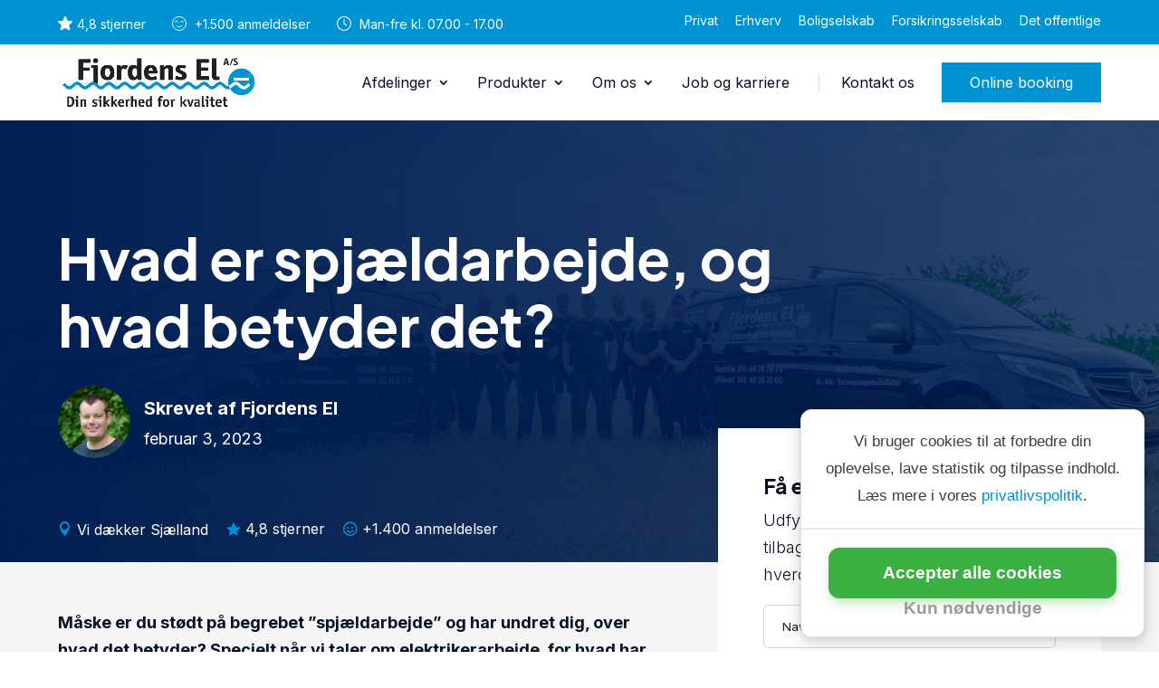

--- FILE ---
content_type: text/css
request_url: https://www.fj-el.dk/wp-content/themes/divi-child-theme-master/style.css?ver=1.0.2
body_size: 91325
content:
/*
Theme Name: Divi Child Theme
Description: Divi Child Theme
Author:  Nicolai Sørensen
Author URI:  https://nicolaisoerensen.dk
Template: Divi
Version:  1.0.2
*/


/* =Theme customizations
------------------------------------------------------- */


.et_pb_post {
    margin-bottom: 0px !important;
    padding: 40px 0px !important;
    border-top: 1px solid #ccc !important;
	background-image: url('/wp-content/uploads/2025/06/up-right-arrow-21.svg');
	background-position: right 0px center;
	background-repeat: no-repeat !important;
	background-size: 36px !important;
}

/* CONTAINER */

.container, .et_pb_row {
    width: 90%;
}

/* TYPOGRAPHY */

body {
    font-weight: 300;
		text-size-adjust: 100%;
    word-wrap: break-word;
		-webkit-font-smoothing: antialiased;
		font-smoothing: antialiased;
    -webkit-transition: all 0.2s;
    -moz-transition: all 0.2s;
    transition: all 0.2s;
	scroll-behavior: smooth;
	    font-family: 'Inter', Helvetica, Arial, Lucida, sans-serif;
}

body p {
		margin-top: 0;
    /* margin-bottom: 16px; */
	font-weight: 300;
}



h1, h2, h3 {
	line-height: 1.2em !important;
}

h1, h2, h3 {
    padding-bottom: 25px;

		font-weight: 700;
	font-family: 'Plus Jakarta Sans',Helvetica,Arial,Lucida,sans-serif !important;
}

h4, h5, h6 {
    font-family: 'Inter',Helvetica,Arial,Lucida,sans-serif !important;
}

h1,h2,h3,h4,h5,h6 {}

h3, h4, h5 {
	line-height: 1.4em !important;
}

.main-content-section h2, .main-content-section h3, .main-content-section h4 {padding-top: 20px;}
.main-content-section h4 {padding-bottom: 10px;}
.main-content-section h2 {font-size: 36px;}
.main-content-section h3 {font-size: 30px;}
.main-content-section h4 {font-size: 22px;}

.main-content-section .et_pb_column_1_3 h4 {padding-top: 0px; padding-bottom: 20px;}

.secondary-content-section {
	border-bottom: 1px solid #eaf1f0;	
}

.secondary-content-section::last-child {
	border-bottom: none;	
}

.primary-color {
	color: #0093d1;
}

.title-big, .title-big h2, .title-big h3 {
    font-size: 46px !important;
    font-weight: 300;
    line-height: 1.2em;
	padding-bottom: 10px;

		font-weight: 700;
	font-family: 'Plus Jakarta Sans',Helvetica,Arial,Lucida,sans-serif !important;
}

p.title-big {
    font-size: 46px !important;
    font-weight: 300;
    line-height: 1.2em;
	padding-bottom: 10px;
		font-weight: 700;
	font-family: 'Plus Jakarta Sans',Helvetica,Arial,Lucida,sans-serif !important;
}


.title-hero, .et_pb_fullwidth_header_subhead, .title-hero h2, .title-hero h3, .title-hero h1, .n2-ss-layer.n2-ow.title-hero p {
    font-size: 62px !important;
    font-weight: 300;
    line-height: 1.2em !important;
	padding-bottom: 10px !important;

		font-weight: 700;
	font-family: 'Plus Jakarta Sans',Helvetica,Arial,Lucida,sans-serif !important;
}


p.title-hero, .title-hero p {
	font-size: 62px;
    font-weight: 300;
    line-height: 1.2em;
	padding-bottom: 10px;

		font-weight: 700;
	font-family: 'Plus Jakarta Sans',Helvetica,Arial,Lucida,sans-serif !important;
	opacity: 1 !important;
}
.et_pb_bg_layout_light p.title-hero, .et_pb_bg_layout_light p.title-big, .wheel p.title-big, .wheel p.title-hero, .title-hero.et_pb_bg_layout_light p {
color: #1a1819 !important;
}

.title-huge, .title-huge h2, .title-huge h3, .title-huge h1, .n2-ss-layer.n2-ow.title-hero p {
    font-size: 62px !important;
    line-height: 1.1em !important;
	padding-bottom: 25px !important;

		font-weight: 700;
	font-family: 'Plus Jakarta Sans',Helvetica,Arial,Lucida,sans-serif !important;
}

.n2-ss-layer.n2-ow.title-hero p {
	padding-bottom: 0px !important;
}


.intro, .content-post p:first-child {
    font-size: 22px;
    line-height: 1.5em;
}

.intro-big {
    font-size: 32px;
    line-height: 1.4em;
}

body .et_pb_bg_layout_dark p, body .et_pb_bg_layout_dark .et_pb_blurb_description {
	color: rgba(255,255,255,0.6);
}

body .intro-big.et_pb_bg_layout_dark, body .et_pb_bg_layout_dark.intro-big, body .intro-big.et_pb_bg_layout_dark p, body .et_pb_bg_layout_dark.intro-big p {
    color: #fff !important;
}

.quote-big {
	font-size: 30px;
	line-height: 1.4em;
	color: #1a1819;
}

.et_pb_header_content_wrapper {
    font-size: 22px;
    line-height: 1.4em;
}

strong {
    font-weight: 700;
}

.primary-color {
    color: #0093d1;
}

.highlight {
  background: linear-gradient(180deg,rgba(255,255,255,0) 50%, #e2caa6 50%);
}

.preheader-white, h1.preheader-white, .preheader-white h1, .preheader-white h2, .preheader-white h3, .hero-subpages .preheader h1 {
    font-size: 16px !important;
    color: #fff !important;
	font-weight: 400;
	padding-bottom: 20px;
     font-family: 'Josefine Slap', Helvetica, Arial, Lucida, sans-serif !important;
	
	text-transform: uppercase !important;
}

.preheader, h1.preheader, h1.et_pb_module_header, .preheader h1, .preheader h2, .preheader h3 {
    font-size: 18px !important;
    color: #060f24 !important;
	font-weight: 400;
	padding-bottom: 20px;
	font-family: 'Josefin Sans',Helvetica,Arial,Lucida,sans-serif !important;
	text-transform: uppercase !important;
	
}

h1.et_pb_module_header {
    font-size: 16px !important;
    color: #fff !important;
	background: rgba(255, 255, 255, .15);
	border-radius: 6px;
	font-weight: 400;
	padding-bottom: 6px;
	padding: 8px 12px;
	margin-bottom: 20px;
	font-family: 'Josefin Sans',Helvetica,Arial,Lucida,sans-serif !important;
	width: auto;
	display: inline-block;
	    backdrop-filter: blur(5px);
}

p.preheader, p.preheader-white, div.preheader, div.preheader-white {
	padding-bottom: 20px;
	font-family: 'Josefin Sans',Helvetica,Arial,Lucida,sans-serif !important;
	text-transform: uppercase !important;
}

h2.preheader {
	color: #0093d1 !important; 
}

.et_pb_bg_layout_dark.preheader h2, .et_pb_bg_layout_dark.preheader h3, .et_pb_bg_layout_dark.preheader p, .et_pb_bg_layout_dark.preheader h2, .preheader.et_pb_bg_layout_dark h2 {
	color: #0093d1 !important;
} 

.et_pb_text.title-hero, .et_pb_text.title-big {
	margin-bottom: 0px !important;
	padding-bottom: 20px !important;
}

.et_pb_text.preheader {
	margin-bottom: 0px !important;
	padding-bottom: 0px !important;
}

.text-small {
    font-size: 13px !important;
	font-weight: 400;
	padding-bottom: 20px;
	line-height: 1.4em;
}

a.ez-toc-link  {
	
	    font-family: 'Sora', Helvetica, Arial, Lucida, sans-serif !important;
}

.et_pb_section.hero-subpages {
	padding-top: 6% !important;
	padding-bottom: 6% !important;
}

 body .hero-subpages .et_pb_bg_layout_dark p, body .hero-subpages .et_pb_bg_layout_dark .et_pb_blurb_description {
    color: #fff;
} 


#et-info, #et-secondary-menu>ul>li a {
    font-weight: 400;
}

#et-top-navigation nav>ul>li>a {
    font-weight: 400;
}

.h3-small h3 {
	font-size: 20px;
	line-height: 1.3em;
	padding-bottom: 12px;
}

/* TOP BAR */

#logo {
    max-width: 320px;
	    -webkit-transition: all 0.2s;
    -moz-transition: all 0.2s;
    transition: all 0.2s;
}

#logo:hover {
    opacity: .6;
}

/* NAVIGATION */

#et_search_icon:before {
    color: #999;
}

#main-header {
    -webkit-box-shadow: none;
    -moz-box-shadow: none;
    box-shadow: none;
}


.blog #main-header, .single #main-header, .search #main-header, .archive #main-header {
    -webkit-box-shadow: none;
    -moz-box-shadow: none;
    box-shadow: none;
}


#top-menu li {
	padding-right: 25px;
}

#top-menu li.current-menu-ancestor>a, #top-menu li.current-menu-item>a, #top-menu li.current_page_item>a {
    color: #fff;
    text-decoration: underline;
}

/* SUB NAVIGATION */

#top-header {
    padding-top: 5px;
    padding-bottom: 5px;
}

/* SLIDER / HERO SECTION */

.et-pb-arrow-prev:before {
	content: "\23";
}

.et-pb-arrow-next:before {
	content: "\24";
}


.et_pb_fullwidth_header {
    padding-top: 12% !important;
    padding-bottom: 8% !important;
}

.hero-front {
    padding-top: 14% !important;
    padding-bottom: 10% !important;
}

.hero-front .et_pb_text {
    max-width: 560px;
}

.hero-front .et_pb_row {
	padding-top: 0px !important;
	padding-bottom: 0px;
}

.et_pb_fullwidth_header .header-content {padding: 0px;}

.et_pb_fullwidth_header .et_pb_fullwidth_header_container.left .header-content {
    margin-left: 0;
    text-align: left;
    margin-right: 0;
    max-width: 720px;
	margin-top: 0%;
	margin-bottom: 0%;
}

@media (min-width: 981px) {
	
	.et_pb_gutters3 .et_pb_column_2_3.et_pb_specialty_column, .et_section_specialty .et_pb_gutters3.et_pb_row .et_pb_column_2_3 {
		width: 57.8% !important;
	}
	
	.et_pb_gutters3 .no-pullup .et_pb_column_1_3.et_pb_column_single, .no-pullup.et_section_specialty .et_pb_gutters3.et_pb_row .et_pb_column_1_3 {
		width: 36.7% !important;
		margin-top: 0px;
	}
	
	 .et_pb_gutters3 .pullup .et_pb_column_2_3.et_pb_specialty_column, .pullup.et_section_specialty .et_pb_gutters3.et_pb_row .et_pb_column_2_3 {
		width: 57.8% !important;
	}
	.et_pb_gutters3 .pullup .et_pb_column_1_3.et_pb_column_single, .pullup.et_section_specialty .et_pb_gutters3.et_pb_row .et_pb_column_1_3 {
		width: 36.7% !important;
		margin-top: -150px;
	}
	
	
}

@media (min-width: 981px) {
	 .et_pb_gutters3 .et_pb_column_3_4.et_pb_specialty_column, .et_section_specialty .et_pb_gutters3.et_pb_row .et_pb_column_3_4 {
		width: 67.8% !important;
	}
	.et_pb_gutters3 .et_pb_column_1_4.et_pb_column_single, .et_section_specialty .et_pb_gutters3.et_pb_row .et_pb_column_1_4 {
		width: 26.7% !important;
	}
}

.et_pb_fullwidth_header .et_pb_fullwidth_header_container {max-width: 1300px !important; width: 90% !important;}

.et_pb_header_content_wrapper {margin-bottom: 0px;}

.et_pb_fullwidth_header.hero-subpage .et_pb_fullwidth_header_container.left .header-content {
    max-width: 730px;
	margin-top: 4%;
	margin-bottom: 0;
}

.et_pb_fullwidth_header .et_pb_fullwidth_header_container.center .header-content {
    width: 90%;
    max-width: 900px;
    margin: 5% auto 5%;
}

.et_pb_fullwidth_header.hero-callout .et_pb_fullwidth_header_container.center .header-content {
    width: 90%;
    max-width: 900px;
    margin: 0 auto;
}

.et_pb_section.hero-subpages {
	padding-top: 0px;
	padding-bottom: 0px;
}


/* TOC TABLE OF CONTENT */

.ez-toc-container, #ez-toc-container {
	border: none !important;
	background: #fff !important;
	border-radius: 0px !important;
	padding: 50px !important;
	text-align: left !important;
}

.ez-toc-page-1.ez-toc-heading-level-2 {
	margin-bottom: 12px !important;
	padding-left: 20px !important;
	background-image: url('/wp-content/uploads/2025/04/down-arrow-10.svg') !important;
	background-position: left 0px top 5px !important;
	background-repeat: no-repeat !important;
	background-size: 13px !important;
}

.ez-toc-counter nav ul li a::before {
	display: none !important;
}

@media only screen and (max-width: 980px) {
	.ez-toc-container, #ez-toc-container {
	padding: 30px !important;
}
	}

/* SIDEBAR */

#sidebar li a {
    padding-left: 0px;
    transition: all 0.2s;
}

/* #sidebar li a:hover {
     padding-left: 15px; 
} */

/* #sidebar li a::before {
    position: relative;
    margin-right: 8px;
    top: 1px;
    color: #1a1819;
    font-family: 'ETmodules';
    content: "\35";
} */

#sidebar ul {
	border-left: 3px solid #e1e1e1;
    padding-left: 15px;
}

#sidebar .et_pb_widget ul li {
    margin-bottom: 1em !important;
}

.post-date {
    display: block;
    position: relative;
    font-size: 13px;
    color: #999;
}

/* ADVANCED SIDEBAR */

.advanced-sidebar-menu {
	width: 100% !important;;
}

.et_pb_widget.advanced-sidebar-menu ul li a  {
    background: none !important;
    border: none !important;
    -webkit-box-shadow: none;
    -moz-box-shadow: none;
    box-shadow: none;
    color: #3f5f40 !important;
    padding: 22px 0!important;
    text-align: left;
    min-width: auto;
    width: 100%;
    border-top: 1px solid rgba(0,0,0,0.15)!important;
    border-radius: 0px;
    font-size: 16px !important;
    text-transform: none !important;
    display: block;
	-webkit-transition: all 0.2s;
    -moz-transition: all 0.2s;
    transition: all 0.2s;
}

.et_pb_widget.advanced-sidebar-menu ul li a:hover {
background: none !important;
    border: none !important;
    -webkit-box-shadow: none;
    -moz-box-shadow: none;
    box-shadow: none;
    color: #0093d1 !important;
    padding: 22px 0 22px 10px !important;
    text-align: left;
    min-width: auto;
    width: 100%;
    border-top: 1px solid #0093d1 !important;
	cursor: pointer !important;
}

.et_pb_widget.advanced-sidebar-menu ul li:after {
	top: 29px!important;
    right: 0px;
    font-size: 38px !important;
}

.et_pb_widget.advanced-sidebar-menu ul li:hover:after {
    margin-left: 0.7em;
	color: #0093d1 !important;
}

.et_pb_widget.advanced-sidebar-menu ul li a::before {
    font-family: 'ETmodules';
    content: "\24";
	margin-right: 0px;
	top: 2px;
}

	

.advanced-sidebar-menu li.current_page_item.has_children a:first-child, .advanced-sidebar-menu li.current_page_ancestors:first-child, .advanced-sidebar-menu li.current_page_ancestor a, .advanced-sidebar-menu li.current_page_parent a {
	display: none !important;
}

.advanced-sidebar-menu li.current_page_item.has_children ul.children a, .advanced-sidebar-menu li.current_page_ancestor ul li, .advanced-sidebar-menu li.current_page_ancestor ul.children a, .advanced-sidebar-menu li.current_page_parent ul.children a {
	display: block !important;
}

.advanced-sidebar-menu li.current_page_ancestor ul.children li.has_children a {
	display: none !important;
}

.advanced-sidebar-menu li.current_page_ancestor ul.children li.has_children ul.children li a {
	display: block !important;
}


.advanced-sidebar-menu ul li {
    margin-bottom: 0 !important;
    border-top: 1px solid rgba(255,255,255,0.15);
    padding-bottom: 0 !important;
}

.advanced-sidebar-menu li a::before {
	position: relative;
    margin-right: 8px;
    top: 1px;
    float: right;
    font-size: 36px;
    color: #0093d1 !important;
    font-family: 'ETmodules';
    content: "\35";
    display: inline-block !important;
}

.advanced-sidebar-menu {
	margin-top: 0px;
}

.advanced-sidebar-menu ol li ol li, .advanced-sidebar-menu ul li ul li {
    margin-left: 0px;
}

@media (min-width: 981px) {
    .et_pb_gutters3 .et_pb_column_2_3 .et_pb_grid_item, .et_pb_gutters3 .et_pb_column_2_3 .et_pb_shop_grid .woocommerce ul.products li.product, .et_pb_gutters3 .et_pb_column_2_3 .et_pb_widget, .et_pb_gutters3.et_pb_row .et_pb_column_2_3 .et_pb_grid_item, .et_pb_gutters3.et_pb_row .et_pb_column_2_3 .et_pb_shop_grid .woocommerce ul.products li.product, .et_pb_gutters3.et_pb_row .et_pb_column_2_3 .et_pb_widget {
        margin-bottom: 0px;
    }
}


/* FOOTER */

#main-footer>.container {
    border-bottom: 1px solid rgba(255,255,255,0.1);
}

#footer-widgets .footer-widget li {
    padding-left: 0;
}

#footer-widgets .footer-widget li:before {
    display: none;
}

#main-footer .widget_recent_entries li a, #main-footer .widget_nav_menu li a, .et-l--footer .widget_nav_menu li a {
    padding-left: 0px;
    transition: all 0.2s;
}

.footer-widget h4 {font-weight: 900;}

.bottom-nav, .bottom-nav a {
    font-size: 13px;
}

#main-footer .widget_recent_entries li a:hover, #main-footer .widget_nav_menu li a:hover {
    padding-left: 8px;
}

#main-footer .widget_recent_entries li a::before, #main-footer .widget_nav_menu li a::before, .et-l--footer .widget_nav_menu li a::before {
    position: relative;
    margin-right: 8px;
    top: 1px;
    color: #0093d1 !important;
    font-family: 'ETmodules';
    content: "\35";
	display: inline-block !important;
}

.et_pb_widget_area_left {
    border-right: none;
    padding-right: 0;
}

.et_pb_widget li a:hover, #main-footer .widget_nav_menu li a:hover {
    padding-left: 8px;
}

.et_pb_bg_layout_dark .et_pb_widget li a:hover {
    color: #fff !important;
}

.et_pb_widget li a::before {
    position: relative;
    margin-right: 8px;
    top: 1px;
    color: #0093d1;
    font-family: 'ETmodules';
    content: "\35";
	display: inline-block !important;
}

.et_pb_widget ul li {
    /* margin-bottom: .5em;
    border-bottom: 1px solid rgba(255,255,255,0.1);
    padding-bottom: .5em;*/
	margin-bottom: 0.3em;
}

.main-content-section .et_pb_widget li a::before {display: none !important;}

.more-link {
    background-color: #02132c;
    padding: 10px 35px;
    color: #fff !important;
    top: 15px;
    position: relative;
    font-size: 14px;
    font-weight: bold;
    text-transform: uppercase;
	border-radius: 50px;
}

/* BLOG POSTS */

.single #sidebar {display: none !important;}

.single #left-area {
    width: 100% !important;
    padding: 0 !important;
    float: none !important;
}

.single-post .post-meta {text-align: center; display: block;}
.single-wpcm_vehicle .post-meta {text-align: center; display: none;}

.et_pb_blog_grid .et_pb_post {
    padding: 0;
    border: none;
    background-color: #fff;
}

.et_pb_blog_grid .et_pb_post h2.entry-title {
    padding-bottom: 8px;
    text-align: left;
}
.published {    font-size: 13px;    color: #999;}
.et_pb_blog_grid .post-meta {padding-bottom: 10px;}

.et_monarch .et_social_inline_top {margin-bottom: 10px;}
.et_pb_blog_grid img {border-radius: 8px;}

.et_pb_blog_grid .et_pb_image_container {
    margin: 0px 0px 20px 0px;
}

.blog .et_pb_posts article {
	margin-bottom: 60px;
    padding-bottom: 60px;
    border-bottom: 1px solid rgba(0,0,0,0.07);
}

.et_pb_blog_grid article {margin-bottom: 68px !important;}

/* BLOG POSTS */

.et_pb_post .post-meta {
    font-size: 13px !important;
    color: #999;
}

.et_pb_post h1.entry-title, .et_pb_post h2.entry-title {
    padding-bottom: 8px;
}

.single .et_pb_post {
    margin-bottom: 0;
    /* padding-bottom: 68px; */
}

.single-post .post-meta {display: block;}

.et_pb_blog_grid .et_pb_post {
    padding: 0;
    border: none;
background: rgba(255,255,255,0);
}

.et_pb_blog_grid .et_pb_post h2.entry-title {
    padding-bottom: 8px;
    text-align: left;
}
.published {    font-size: 13px;    color: #999;}
.et_pb_blog_grid .post-meta {padding-bottom: 10px;}

.et_monarch .et_social_inline_top {margin-bottom: 10px;}

.signup-box {background: #262b34; padding: 34px; margin-top: 100px; color: #fff; text-align: center;}
.signup-box h3 {color: #fff; padding-top: 14px;}
.signup-box img {margin-left: auto; margin-right: auto; text-align: center;}

/* C2A SERVICES */

.c2a-services {background-color: #fff; border-radius: 8px;
    box-shadow: 0 20px 60px -10px rgba(0,0,0,.1);
    -webkit-box-shadow: 0 20px 60px -10px rgba(0,0,0,.1);
    -moz-box-shadow: 0 20px 60px -10px rgba(0,0,0,.1);
		-webkit-transition: all .2s;
    -moz-transition: all .2s;
    transition: all .2s;
}
.c2a-services:hover {margin-top: -10px;}
.c2a-services .et_pb_blurb_container {padding: 0px 22px 34px;}

.c2a-services .et_pb_blurb_content h4 {padding-bottom: 8px;}
.c2a-services .et_pb_main_blurb_image img {border-radius: 8px 8px 0 0;}

/* BLURPS */

.et_pb_blurb_position_left h4.et_pb_module_header, .et_pb_blurb_position_left h3.et_pb_module_header {
	font-size: 20px !important;
	padding-bottom: 15px;
	padding-top: 8px;
}

h4.et_pb_module_header, h3.et_pb_module_header {
	font-size: 22px !important;
	padding-bottom: 10px;
	padding-top: 8px;
}

.et_pb_promo h4.et_pb_module_header, .et_pb_promo h3.et_pb_module_header {
	padding-bottom: 8px;
}

.dwd-main-blurb-image .et_pb_main_blurb_image {
	margin-bottom: 0px !important;
}

.dwd-perky-content-inner .dwd-perky-content-inner-wrap {
	display: none !important;
}

/* VIDEO */

.invis-video iframe {
	opacity: 0;
}



.et_pb_video_overlay_hover {
    background: rgba(0,0,0,0.20);
}

.invis-video .et_pb_video_overlay_hover:hover {
    background-color: rgba(0,0,0,10) !important;
}

.invis-video .et_pb_video_overlay {
	background: none !important;
}

.video-play-button {
  position: absolute;
  z-index: 10;
  top: 50%;
  left: 50%;
  transform: translateX(-50%) translateY(-50%);
  box-sizing: content-box;
  display: block;
  width: 32px;
  height: 40px;
  /* background: #fa183d; */
  border-radius: 50%;
  padding: 18px 20px 18px 28px;
}

.video-left .video-play-button {
	left: 40px !important;
}

.video-play-button:before {
  content: "";
  position: absolute;
  z-index: 0;
  left: 50%;
  top: 50%;
  transform: translateX(-50%) translateY(-50%);
  display: block;
  width: 80px;
  height: 80px;
  background: #0093d1;
  border-radius: 50%;
  animation: pulse-border 1500ms ease-out infinite;
}

.video-play-button:after {
  content: "";
  position: absolute;
  z-index: 1;
  left: 50%;
  top: 50%;
  transform: translateX(-50%) translateY(-50%);
  display: block;
  width: 80px;
  height: 80px;
  /* background: #fa183d; */
	background: rgba(255,255,255,0.2);
  border-radius: 50%;
  transition: all 200ms;
}

.video-play-button:hover:after {
  background-color: darken(#fa183d, 10%);
}

.video-play-button img {
  position: relative;
  z-index: 3;
  max-width: 100%;
  width: auto;
  height: auto;
}

.video-play-button span {
top: -16px;
    left: 9px;
    display: block;
    position: relative;
    z-index: 3;
    width: 0;
    height: 0;
    border-left: 12px solid #fff;
	border-top: 9px solid transparent;
	border-bottom: 9px solid transparent;
}

.btn-video {
	position: relative; height: 80px;
}

.video-inline .video-play-button {
	left: auto !important;
	right: 235px !important;
}

@keyframes pulse-border {
  0% {
    transform: translateX(-50%) translateY(-50%) translateZ(0) scale(1);
    opacity: 1;
  }
  100% {
    transform: translateX(-50%) translateY(-50%) translateZ(0) scale(1.5);
    opacity: 0;
  }
}


/* MEDARBEJDERE */

.medarbejdere .et_pb_promo_description {
	max-width: 360px;
    margin: 340px 0 0;
    padding: 0px;
	color: #fff !important;
}

.medarbejdere .et_pb_promo_description h3 {
	color: #fff !important;
	font-size: 26px !important;
}

.et_pb_team_member_description {font-size: 13px;}
.et_pb_team_member_description h4 {
}


.et_pb_member_position {
    padding-bottom: 8px !important;
}

.medarbejdere p:not(.has-background):last-of-type {
    padding-bottom: 16px !important;
}

.medarbejdere .entry-content .et_pb_member_social_links {
    margin-top: 0px;
}

.medarbejdere ul {
    list-style-type: disc;
    padding: 1px 0 28px 2em;
}

.medarbejdere .et_pb_member_social_links {
    margin-top: 0px !important;
}

.medarbejdere h4.et_pb_module_header, .medarbejdere h3.et_pb_module_header {
    padding-bottom: 0px;
}

/* MEDARBEJDERE 2 TIL KONTAKTSIDE */

.medarbejdere-2 h4.et_pb_module_header, .medarbejdere-2 h3.et_pb_module_header {
    font-size: 20px !important;
    padding-bottom: 0px;
    padding-top: 8px;
}

.medarbejdere-2 .et_pb_team_member_description h4 {
	margin-top: 0px !important;
}

.medarbejdere-2 .et_pb_team_member_description {
    font-size: 13px;
    margin-top: -85px;
	background: linear-gradient(180deg, rgba(16,26,35,0) 0%, rgba(16,26,35,1) 100%);
}

.medarbejdere-2 .et_pb_member_position {
    padding-bottom: 40px !important;
}

.medarbejdere-2 .et_pb_team_member_image img {
	border-radius: 4px;
}



/* FAQ SPØRGSMÅL & SVAR */

.et_pb_toggle.et_pb_toggle_item {
    margin-bottom: 0px !important;
}

.et_pb_toggle.et_pb_module{
    margin-bottom: 0px !important;
}

.et_pb_toggle_close {
	background: none;
	border: none;
	border-bottom: 1px solid rgba(0,0,0,0.15);
	padding-top: 10px;
	padding-bottom: 10px;
}

.et_pb_toggle_open {
	background: #fff;
	border: none;
	border-bottom: 1px solid rgba(0,0,0,0.15);
	padding-top: 10px;
	padding-bottom: 10px;
}

.et_pb_toggle_content {
	padding-bottom: 25px;
}

.et_pb_toggle {
	border-radius: 0px;
}

.et_pb_toggle_content {
    position: relative;
}

.et_pb_toggle_title:before {
    color: #0093d1;
	content: '\59';
	font-size:24px;
}

.et_pb_toggle_open .et_pb_toggle_title, .et_pb_toggle_open h5.et_pb_toggle_title {
    color: #1a1819;
}

.et_pb_toggle.et_pb_toggle_item h5 {
    padding-top: 15px;
    padding-bottom: 15px;
	font-size: 16px;
	font-weight: 700 !important;
    color: #1a1819;
}

.et_pb_toggle_close .et_pb_toggle_title, .et_pb_toggle_close h5.et_pb_toggle_title {
	    color: #1a1819;
}

.et_pb_toggle_open, .et_pb_toggle_close {
	padding: 12px 25px !important;
}



/* BOX-C2A til forsiden */

.box-c2a {
	padding:8% 34px !important;
	-webkit-transition:all 0.2s;-moz-transition:all 0.2s;transition:all 0.2s;
	box-shadow: inset 0px 0px 0px 0px #CCC, inset 0px -500px 150px -50px rgba(0,19,50,0.5);
	font-size: 14px;
}

.box-c2a:hover, .box-c2a:focus {
	padding:8% 34px !important;
	box-shadow: inset 0px 0px 0px 0px #CCC, inset 0px -500px 150px -50px rgba(0,19,50,0.9);
}

.box-c2a .btn-stripped {color: #0093d1 !important;}

/* SLIDE ANYTHING */

.et_pb_mini_menu, .et_pb_minimenu_item {
		-webkit-transition:all 1s;-moz-transition:all 1s;transition:all 1s;
}

.et_pb_mini_menu a .sub-title {
	opacity: 0 !important;
	height: 0px;
		-webkit-transition:all .4s;-moz-transition:all .4s;transition:all .4s;
	
}

.et_pb_mini_menu a.active .sub-title {
	opacity: 1 !important;
	height: auto;
	padding-top: 10px;
}

.et_pb_minimenu_item a {
	border: 1px solid #E4ECF0 !important;
	border-radius: 4px !important;
}

.et_pb_minimenu_item .title {
	font-size: 16px !important;
	padding-top: 3px;
}

.et_pb_minimenu_item a.active {
    border: 1px solid #ECFCFC!important;
}


.as_slide_content_wrapper {
    width: 100% !important;
    text-align: left;
    margin-left: 0;
}

.swiper-slide .intro {
	max-height: 290px;
	overflow: hidden;
}

/* SUPREME SWIPER SLIDER */

/* .dsm_image_carousel .swiper-slide img {
    width: auto;
    max-width: 120px;
	margin-left: 20px;
	margin-right: 20px;
} */

.dsm_image_carousel.logo-swiper .swiper-slide img {
    width: auto;
    max-width: 120px;
	margin-left: 20px;
	margin-right: 20px;
}

.swiper-button-prev, .swiper-button-next {
    height: 60px;
    width: 60px;
}

/* .swiper-button-prev {
    left: 40px !important;
}

.swiper-button-next {
    right: 40px !important;
} */

/* .c2a-cases .dsm_card_carousel_0 .swiper-button-prev, .c2a-cases .dsm_card_carousel_0 .swiper-button-next {
    margin-top: -330px;
} */

.c2a-cases h4.dsm_card_title.et_pb_module_header {
	line-height: 1.3em;
	font-weight: 900;
	font-size: 26px !important;
	max-width: 460px;
}

.c2a-cases .dsm_card_wrapper {
    max-width: 460px;
}

.c2a-cases .dsm_card_wrapper {
	background-image: url('/wp-content/uploads/2021/11/right.svg') !important;
    background-position: left 50px bottom 50px !important;
    background-repeat: no-repeat !important;
    background-size: 46px !important;
    -webkit-transition: all .2s;
    -moz-transition: all .2s;
    transition: all .2s;
}

.c2a-cases .et_pb_module_inner {
	border-radius: 0px !important;
    overflow: hidden !important;
}



.c2a-cases .dsm_card_wrapper:hover  {
	background-position: left 58px bottom 50px !important;
	background-size: 46px !important;
}

.c2a-cases .dsm_card_wrapper {
	    padding-top: 400px !important;
    padding-right: 50px;
    padding-bottom: 130px !important;
    padding-left: 50px;
}

.c2a-cases .dsm_card_carousel_child_subtitle {
	max-width: 480px;
	margin-bottom: 0px !important;
}


/* SEGMENTS CAROUSEL */

.segments .dsm_card_wrapper {
    padding-top: 25px;
    padding-right: 25px;
    padding-bottom: 34px !important;
    padding-left: 25px;
}

.segments .swiper-slide .et_pb_module_inner {
}




/* CASES */

.dp-dfg-skin-default .dp-dfg-item {
    border: none !important;
	background-color: rgba(255,255,255,0) !important;
}

.dp-dfg-layout-grid .dp-dfg-item {
    padding: 0em 0em !important;
}

.details .dmach-acf-item-content {
	width: 100%;
}

.details .dmach-acf-label {
	    text-align: left;
    float: left;
	font-weight: 900;
}

.details .dmach-acf-item-containter {
	text-align: right;
}

.details .et_pb_de_mach_acf_item {
	margin-bottom: 20px !important;
	padding-bottom: 20px;
	border-bottom: 1px solid #e5e6eb;
}

.case-details .dmach-icon-image-content {
	margin-right: 15px;
	padding-top: 4px;
}

.dp-dfg-custom-field:first-child {
	font-size: 13px!important;
    color: rgba(26,34,86,0.61)!important;
}

.dp-dfg-meta {
	margin-left: 0px !important;
    margin-right: 0px !important;
    margin-bottom: 16px;
	margin-top: 0px;
}

.dp-dfg-meta .published {
	font-size: 13px!important;
    color: rgba(26,34,86,0.35)!important;
	font-weight: bold;
}

.dp-dfg-content {font-size: 16px !important;}

.cases-gallery .sb_mod_acf_table_item_label {display: none;}

.cases-gallery .et_pb_acf_table table td, .cases-gallery .et_pb_acf_table table th {
    padding: 0px;
}

.single-cases .main-content-section ul li {
		font-size: 15px;
}

.dpdfg_filtergrid .dp-dfg-items article/*, .et_pb_blurb_content*/ {
	    -webkit-transition: all .2s;
    -moz-transition: all .2s;
    transition: all .2s;
	margin-bottom: 34px;
	border-radius: 0px !important;
}


.dpdfg_filtergrid .dp-dfg-items article:hover, .nyheder .et_pb_blurb_content:hover {

}

.dpdfg_filtergrid .dp-dfg-items article:hover h1, .dpdfg_filtergrid .dp-dfg-items article:hover h2, .dpdfg_filtergrid .dp-dfg-items article:hover h3, .dpdfg_filtergrid .dp-dfg-items article:hover h4, .nyheder .et_pb_blurb_content:hover h4.et_pb_module_header, .nyheder .et_pb_blurb_content:hover h4.et_pb_module_header:after {

}

.dpdfg_filtergrid .dp-dfg-items article:hover .dp-dfg-custom-field:first-child, .dpdfg_filtergrid .dp-dfg-items article:hover .dp-dfg-meta .published {

}

.dpdfg_filtergrid.nyheder .dp-dfg-items article:hover .dp-dfg-header h4 a::after {

}

.dp-dfg-skin-default .et_pb_button_wrapper .et_pb_button {
    font-size: 13px !important;
	color: #02132c;
	background: rgba(255,255,255,0);
	border-color: #1a1819;
}

.nyheder .et_pb_blurb, .services .et_pb_blurb {margin-bottom: 50px !important;}

.nyheder .et_pb_blurb_content, .services .et_pb_blurb_content {}

.dp-dfg-skin-default .dp-dfg-filter a.active, .dp-dfg-skin-default .pagination li.active a, .et-l .dp-dfg-skin-default .dp-dfg-filter a.active, .et-l .dp-dfg-skin-default .pagination li.active a {
	color: #fff !important;
    background-color: #2c2c2c !important;
}

.dp-dfg-filters {
	margin-bottom: 0px !important;
}

.dp-dfg-filters .dp-dfg-level {
	float: left;
}

/* FILTER GRID */

/* .dp-dfg-items article, .nyheder .et_pb_blurb_content, .services .et_pb_blurb_content {
	background-image: url('/wp-content/uploads/2021/11/right.svg') !important;
	background-position: left 0px bottom 0px !important;
	background-repeat: no-repeat !important;
	background-size: 26px !important;
	    -webkit-transition: all .2s;
    -moz-transition: all .2s;
    transition: all .2s;
} 

.dp-dfg-items article:hover, .nyheder .et_pb_blurb_content:hover, .services .et_pb_blurb_content:hover  {
	background-position: left 20px bottom 0px !important;
} */

.dp-dfg-header {
	padding: 25px 0px 0px !important;
}

/* .cases .dp-dfg-header h4 a::before {
	content: 'CASE: ';
}

.cases .dp-dfg-custom-field:first-child::before {
	content: 'Kunde: ';
} */

.nyheder .dp-dfg-header, .nyheder h4.et_pb_module_header, .services h4.et_pb_module_header {
	padding: 25px 0px 0px !important;
	position: relative;
}

.nyheder h4.et_pb_module_header::after {
	    right: 20px;
}

.nyheder .dp-dfg-skin-default .dp-dfg-item>div:last-of-type {
	padding-bottom: 0px !important;
}

/* FILTERGRID PAGINATION */

.dp-dfg-pagination .pagination a, .dp-dfg-skin-default .dp-dfg-filter a {
    color: #1a1819;
    font-size: 13px !important;
	font-weight: 900;
	text-transform: uppercase;
    display: block;
    overflow: hidden;
    height: auto;
    margin: -1px -1px 0 0;
    padding: .6em 2.2em;
	border: 5px solid #f0f0f0 !important;
    border-radius: 80px;
    margin-left: 4px !important;
    margin-right: 4px !important;
	min-width: 135px;
    text-align: center;
    background-color: #fff;
    -webkit-transition: all .4s ease-in-out;
    -o-transition: all .4s ease-in-out;
    transition: all .4s ease-in-out;
}

.dp-dfg-filters {
	margin-bottom: 20px !important;
	margin-top: 10px !important;
}

.dp-dfg-skin-default .dp-dfg-filter a.active, .dp-dfg-skin-default .pagination li.active a {
    color: #fff !important;
    background-color: #e0e0e0 !important;
}

/* BLURB SERVICES */

.dp-dfg-items article, .services .et_pb_blurb_content {
	    -webkit-transition: all .2s;
    -moz-transition: all .2s;
    transition: all .2s;
	background-color: none;
}

.services .dp-dfg-items article:hover, .services .et_pb_blurb_content:hover {
}

.services h4.et_pb_module_header {
	padding: 34px 0px 10px 0px !important;
	position: relative;
	font-size: 21px;
}

.services .et_pb_blurb_content {
	min-height: 242px;
}

/* .services .dp-dfg-header h4 a::after, .services h4.et_pb_module_header::after {
    position: absolute;
    margin-right: 0px;
    top: 25px;
    right: 15px;
    font-family: 'ETmodules';
    content: "\24";
    font-weight: 900;
    font-size: 32px;
    color: #00bada;
} */

/* .services h4.et_pb_module_header::after {
	    right: 20px;
} */

/* CUSTOM TING
.nyheder .dp-dfg-header h4 a::after, .nyheder h4.et_pb_module_header::after {
    position: absolute;
    margin-right: 0px;
    top: 0;
    padding-top: 25px;
    padding-bottom: 25px;
    padding: 25px 22px;
    padding: bottom;
    font-family: 'ETmodules';
    content: "\24";
    font-weight: 900;
    font-size: 32px;
    color: #00bada;
    background: #00bada;
    height: 19px;
}

.nyheder h4.et_pb_module_header::after {
    right: 0px;
} */

.nyheder .et_pb_main_blurb_image, .services .et_pb_main_blurb_image {
	margin-bottom: 0px;
}



.selskaber .et_pb_main_blurb_image {
	margin-top: 34px;
	max-width: 200px;
	max-height: 80px;
	margin-left: 25px;
	margin-right: 25px;
	margin-bottom: 25px;
}

.selskaber .et_pb_blurb_content {
    text-align: left;
}

.nyheder .et_pb_blurb_container, .services .et_pb_blurb_container {
	margin-top: -9px;
}

.nyheder .et_pb_blurb_description {
	padding: 0 0px 50px 0px;
}

.services .et_pb_blurb_description {
	padding: 0 34px 90px 34px;
}

.dp-dfg-custom-content {
	padding-left: 20px !important;
	padding-right: 20px !important;
	padding-bottom: 34px !important;
}

.dp-dfg-content.entry-summary {
	    padding-left: 0px !important;
    padding-right: 0px !important;
    padding-bottom: 80px !important;
    padding-top: 0px !important;
}

.dp-dfg-skin-default .dp-dfg-item>div:last-of-type {
    padding-bottom: 0px !important;
}

/* NUMBER COUNTER */

.et_pb_number_counter .percent p {
	    font-size: 46px !important;
    line-height: 1.2em;
    font-weight: 900;
}

.et_pb_circle_counter, .et_pb_number_counter {
    margin: 0 auto 10px;
}

.et_pb_number_counter .percent {
    height: 46px;
    position: relative;
}

.et_pb_number_counter h4.title {
	font-size: 16px !important;
	font-weight: 400 !important;
	opacity: 0.6;
}


/* C2A SERVICES */

.c2a {
	 transition: all 0.2s;
}

.c2a .et_pb_main_blurb_image {
    margin-bottom: 20px;
	height: 74px;
	display: inline-block !important;
}

.c2a .et_pb_main_blurb_image img {
    max-width: 74px;
	max-height: 74px;
}

.c2a .et_pb_blurb_position_top .et_pb_main_blurb_image img {
    max-width: 74px;
	max-height: 74px;
}

.c2a .et_pb_blurb_position_top .et_pb_main_blurb_image {
    margin-bottom: 20px;
	height: 74px;
	display: flex; 
    flex-direction: column; 
    justify-content: center;
}

.c2a .et_pb_blurb_position_top .et_pb_image_wrap {
	vertical-align: center;	
}

.c2a-logoer {
	 transition: all 0.2s;
}

.c2a-logoer .et_pb_main_blurb_image {
    margin-bottom: 20px;
	height: 48px;
	display: inline-block !important;
}

.c2a-logoer .et_pb_main_blurb_image img {
    max-width: 180px;
	max-height: 48px;
}

.c2a-logoer .et_pb_blurb_position_top .et_pb_main_blurb_image img {
    max-width: 180px;
	max-height: 48px;
}

.c2a-logoer .et_pb_blurb_position_top .et_pb_main_blurb_image {
    margin-bottom: 20px;
	height: 48px;
	display: flex; 
    flex-direction: column; 
    justify-content: center;
}

.c2a .et_pb_blurb_position_top .et_pb_image_wrap {
	vertical-align: center;	
}


/* KUNDEUDTALELSER */

.dsm_card_carousel_child_subtitle {
	margin-bottom: 30px;
}

/* UDTALELSER */

.udtalelser .dsm_card_carousel img {
	max-width: 74px;
    margin-bottom: 20px;
}

.udtalelser .dsm_card_carousel_child_subtitle {
	padding-bottom: 0px;
}

.udtalelser .dsm_card_carousel_child_subtitle {
	font-size: 13px;
    line-height: 1.3em;
	font-weight: 400;
}

/* COOKIE */

#cookie-law-info-bar {
    font-size: 15px;
    margin: 0 auto;
    padding: 12px 10px;
    position: absolute;
    text-align: center;
    box-sizing: border-box;
    width: 100%;
    z-index: 9999;
    display: none;
    left: 0;
    font-weight: 300;
    box-shadow: 0 -1px 10px 0 rgb(172 171 171 / 30%);
    width: 80%;
    max-width: 800px;
}

/* CONTACTFORM */

.et_pb_contact p input, .et_pb_contact p textarea {
-webkit-appearance: none;
    -webkit-appearance: none;
    background-color: #fff;
    width: 100%;
    border-width: 0;
    border-bottom: 2px solid #e1e1e1;
    border-radius: 0;
    color: #999;
    font-size: 16px;
    padding: 16px;
    border-radius: 0;
}

.et_pb_contact_select {
        color: #999;
    background-color: rgba(0,0,0,0);
    padding: 16px 20px 16px 16px;
    font-size: 16px;
    -webkit-box-sizing: border-box;
    box-sizing: border-box;
    width: 100%;
    border: 0;
    -moz-appearance: none;
    -webkit-appearance: none;
    appearance: none;
    border-radius: 0;
    border-bottom: 1px solid rgba(0,0,0,0.2);
}

.et_pb_contact_field.et_pb_contact_field_last {
	margin-bottom: 30px !important;
}

/* SKIFT LOGO PÅ SCROLL 


/* UDTALELSER */

.udtalelser .dsm_card_carousel img {
	max-width: 200px;
	margin-bottom: 0px;
	border-radius: 50%;
}

/* .udtalelser .dsm_card_wrapper {
	padding: 0px !important;
	padding-left: 40px !important;
} 

.udtalelser .dsm_card_carousel_child_image_wrapper {
    justify-content: flex-start;
    margin-top: 0px !important; 
    margin-bottom: auto;
} */

.udtalelser .dsm_card_carousel .dsm_card_carousel_child_description img {
	max-width: 80px;
}

.udtalelser .dsm_card_carousel_child_subtitle {
	padding-bottom: 0px;
}

.udtalelser .dsm_card_carousel_child_subtitle {
    font-size: 32px;
    line-height: 1.4em;
	letter-spacing: -1px;
    font-family: 'orpheuspro',Helvetica,Arial,Lucida,sans-serif !important;
	color: #1a1819;
	font-style: italic;
}

.udtalelser.img-round .dsm_card_carousel_child_image_wrapper img {
		border-radius: 200px !important;
	}

.dp-dfg-layout-grid .dp-dfg-image, .dp-dfg-layout-grid .dp-dfg-overlay {
    margin: 0 !important;
}

.play {
	animation: pulse 2s infinite;
	border-radius: 500px;
	margin-left: auto !important;
	margin-right: auto !important;
}

@-webkit-keyframes pulse {
  0% {
    -webkit-box-shadow: 0 0 0 0 rgba(211, 165, 165, 0.4);
  }
  70% {
      -webkit-box-shadow: 0 0 0 20px rgba(211, 165, 165, 0);
  }
  100% {
      -webkit-box-shadow: 0 0 0 0 rgba(211, 165, 165, 0);
  }
}
@keyframes pulse {
  0% {
    -moz-box-shadow: 0 0 0 0 rgba(211, 165, 165, 0.4);
    box-shadow: 0 0 0 0 rgba(211, 165, 165, 0.4);
  }
  70% {
      -moz-box-shadow: 0 0 0 20px rgba(211, 165, 165, 0);
      box-shadow: 0 0 0 20px rgba(211, 165, 165, 0);
  }
  100% {
      -moz-box-shadow: 0 0 0 0 rgba(211, 165, 165, 0);
      box-shadow: 0 0 0 0 rgba(211, 165, 165, 0);
  }
}

.rotate { animation: rotation 12s infinite linear; } @keyframes rotation { from { transform: rotate(0deg); } to { transform: rotate(359deg); } }

/* Video udtalelser - Cards carrusel */
#udtalelser .dsm_card_wrapper {
	position: absolute;
    width: 100%;
    bottom: 0;
    height: auto;}

#udtalelser .dsm_card_carousel_child_image_wrapper {display: inherit !important;}

#udtalelser .dsm_card_wrapper:hover {cursor: pointer;}

@media only screen and (min-width: 980px) {#udtalelser .dsm_card_carousel_child .et_pb_module_inner {border-radius:5px;}}

@media only screen and (min-width: 850px) {
#udtalelser .dsm_card_carousel_child_image_wrapper {
	height: 450px;
    display: flex !important;}
	
#udtalelser .dsm_card_carousel_child_image_wrapper img {
	width: 100px;
    margin-right: auto;
    margin-left: auto;}
}

@media only screen and (max-width: 849px) {
#udtalelser .dsm_card_carousel_child_image_wrapper {
	height: 250px;
    display: flex !important;}
	
#udtalelser .dsm_card_carousel_child_image_wrapper img {
	    width: 70px;
    margin-right: auto;
    margin-left: auto;}
}
@media only screen and (min-width: 600px) {
#udtalelser .dsm_card_carousel .swiper-button-prev, #udtalelser .dsm_card_carousel .swiper-button-next {
	border: 1px solid #eee;
    border-radius: 50px;
    background: #fff;}

#udtalelser .dsm_card_carousel .swiper-button-prev {
	left:-30px;}

#udtalelser .dsm_card_carousel .swiper-button-next {
	right:-30px;}

#udtalelser .dsm_card_carousel .swiper-button-prev:before, #udtalelser .dsm_card_carousel .swiper-button-next:before {
	font-size: 30px !important;}
}


.home #udtalelser .swiper-pagination {
	position: absolute;
    bottom: 25px;
	padding-right:20px;
    display: flex;
    justify-content: flex-end;}

.home #udtalelser .dsm_card_carousel .swiper-pagination-bullets .swiper-pagination-bullet {
    width: 15px;
    border-radius: 2px;}

.home #udtalelser .swiper-pagination-bullet-active {background:#fff !important;}

/* Behandlinger - Cards carrusel */
#behandlinger .dsm_card_carousel_child_img:before, #behandlinger .dsm_card_carousel_child_image_wrapper:before {
	content: "";
    display: block;
    position: absolute;
    top: 0;
    left: 0;
    width: 100%;
    height: 100%;
    background-image: linear-gradient(180deg,rgb(29 39 63 / 11%) 0%,rgb(29 39 63 / 46%) 100%)!important; 
    }

#behandlinger .swiper-slide.et_pb_module_inner:hover .dsm_card_carousel_child_img:before, #behandlinger .swiper-slide .et_pb_module_inner:hover .dsm_card_carousel_child_image_wrapper:before {
    background-image: linear-gradient(180deg,rgb(29 39 63 / 11%) 0%,rgb(29 39 63 / 69%) 100%)!important;}

#behandlinger .dsm_card_wrapper {
	position: absolute;
    bottom: 0;}

#behandlinger .dsm_card_wrapper {
	padding-right: 40px !important;
    padding-bottom: 40px !important;
    padding-left: 40px !important;
	width:100%;}

#behandlinger .dsm_card_carousel .swiper-button-next, #behandlinger .dsm_card_carousel .swiper-button-prev {
	background: #fff !important;
    border: 1px solid rgb(0 24 53 / 3%);
    border-radius: 50px;
	width:50px;
	height:50px;}

@media only screen and (min-width: 981px) {
#behandlinger .swiper-button-next, #behandlinger .swiper-button-prev {   top: 50%;}
#behandlinger .dsm_card_carousel_arrow_outside .swiper-button-next {right: -25px;}
#behandlinger .dsm_card_carousel_arrow_outside .swiper-button-prev {left:-25px;}
	
#behandlinger .dsm_card_carousel .swiper-button-next, #behandlinger .dsm_card_carousel .swiper-button-prev {
	background: #fff !important;
    border: 1px solid #fff;
    border-radius: 50px;}
	
#behandlinger .dsm_card_carousel_arrow:before {
    color: #060f24 !important;}
	
#behandlinger .dsm_card_carousel .swiper-button-next:hover, #behandlinger .dsm_card_carousel .swiper-button-prev:hover {
	background: #0093d1 !important;
	border-color: #0093d1 !important;}
	
	#behandlinger .et_pb_module_header, #behandlinger .dsm_card_carousel_child_description {
		width: 80%;
		float: left;
	}
	
	#behandlinger .et_pb_button_wrapper {
		width: 40%;
		float: right;
		text-align: right;
	}
	
	#behandlinger h4.dsm_card_title.et_pb_module_header {
		font-size: 28px !important;
				font-weight: 600;
	font-family: 'Plus Jakarta Sans',Helvetica,Arial,Lucida,sans-serif !important;
	letter-spacing: 1px !important;
	text-transform: uppercase !important;
	}
	
	#behandlinger .et_pb_more_button {
    margin-top: 0px;
}
	
	
}

@media only screen and (max-width: 980px) {
#behandlinger .dsm_card_carousel_arrow_outside .swiper-button-next {right: -20px;}
#behandlinger .dsm_card_carousel_arrow_outside .swiper-button-prev {left:-20px}
#behandlinger .dsm_card_carousel_arrow:before {
	font-size: 27px !important;
    color: #001835 !important;}
	
	
	#behandlinger .dsm_card_wrapper {
	padding-right: 25px !important;
    padding-bottom: 25px !important;
    padding-left: 25px !important;
	width:100%;}
	
	
	
/*#behandlinger .dsm_card_carousel .swiper-button-next:hover, #behandlinger .dsm_card_carousel .swiper-button-prev:hover {
	background: #eae8e6 !important;}*/
}

#behandlinger .dsm_card_carousel_arrow:before {
	font-size: 27px !important;}

#behandlinger 
 .dsm_card_carousel_child_image_background {
    background-repeat: no-repeat;
    background-position: top -50px center !important;
    background-size: contain !important;
    transition: transform 300ms ease;
    background-color: #fff !important;
}

/* Footer behandlinger */
.et-l--footer .et_pb_text ul {padding:0;}
.et-l--footer .footer-section .et_pb_text li {
	    font-size: 11px;
    background: #fff;
    display: inline-block;
    padding: 3px 9px;
    border-radius: 5px;
    float: left;
    margin-right: 5px;
	margin-bottom:5px;
	border:1px solid #f5f3ef;}

.et-l--footer .footer-section .et_pb_text li:hover {
	background: #f5f3ef;
	border:1px solid #f5f3ef;}

.et-l--footer .et_pb_text li a {color: #282828;}

/* MEGA MENU */

.de-mega-menu {
	font-weight: 400;
	font-size: 16px;
}

.de-mega-menu .et_pb_module.et_pb_module {
	padding: 50px 0px;
}

.de-mega-menu .et_pb_gutters3 .et_pb_column_1_3 .et_pb_widget {
	margin-bottom: 0px !important;
}

.de-mega-menu .title-big {
	font-size: 36px !important;
}



/* ADDITION CSS */

.woocommerce div.product div.images .flex-control-thumbs li {
    width: 23.5%;
    margin-right: 2%;
    margin-bottom: 2%;
    background-color: #fff;
    min-height: 137px;
	    display: flex; 
    flex-direction: column; 
    justify-content: center;
}

.woocommerce div.product div.images .flex-control-thumbs li img {
}



.hero-bg {
	background-image: url('/wp-content/uploads/2025/06/Roskilde-Fjordens-El-Billeder-8.jpg');
}

    #main-content .container:before {
display: none !important;
    }



.samarbejdspartnere .et_pb_column {
	background-repeat: no-repeat !important;
}

.et-cart-info {
	display: none !important;
}

.hero-info .dsm_icon_list_child {
	display: inline-block;
	float: left;
	margin-right: 20px;
}

/* span.break {
	display: block;
	margin-left: 100px;
} */

.trustpilot .dsm_card_wrapper {
    padding-left: 30px !important;
    padding-right: 30px !important;
}

.dsm_card_wrapper {
	padding-left: 0px !important;
	padding-right: 0px !important;
}

.udtalelser .dsm_card_wrapper {
	padding-left: 45px !important;
	padding-right: 45px !important;
}

.dsm_card_carousel_child_description {
	font-size: 14px !important;
	line-height: 1.6em !important;
}



.trustpilot.et_pb_equal_columns .dsm_card_wrapper {
    justify-content: start !important;
    height: 300px !important;
}

#pakkeloesninger h4.et_pb_module_header, #abonnementspriser h4.et_pb_module_header {
	font-size: 32px !important;
	padding-bottom: 10px !important;
}

/* .ditty-item:after {
	content: "/";
	display: block;
	position: absolute;
	width: 20px; height: 20px;
	left: 0px;
} */

.ditty-ticker .ditty-item {
	background-image: url(/wp-content/uploads/2025/02/divider-ticker-4.png);
	background-size: 15px;
	background-position: right 0px center;
	background-repeat: no-repeat;
	padding-right: 25px !important;
}

.wpcf7-list-item {
    display: block !important;
    margin: 0 0 0 0;
    background-color: #fff;
    margin-bottom: 10px;
    padding: 10px 25px;
    border-radius: 8px;
}

input[type=checkbox] {
    background-color: initial;
    cursor: default;
    appearance: auto;
    box-sizing: border-box;
    margin: 3px 3px 3px 4px;
    padding: 10px;
    border: initial;
}

.et_pb_section {
	background-color: #f5f5f5;
}

.et_pb_section_video_bg video {
	opacity: 0.7;
}

input.text, input.title, input[type=email], input[type=password], input[type=tel], input[type=text], select, textarea {
    padding: 15px 20px;
    color: #4e4e4e;
    border-radius: 8px !important;
    background: #fff;
    width: 100%;
	    border: 1px solid rgba(0, 0, 0, 0.15);
    padding: 15px 20px;
    color: #fff;
    border-radius: 6px !important;
    width: 100%;
}

::placeholder {
	color: #1a1819;
}

label {
	font-weight: 700;
	color: #1a1819;
	padding-bottom: 10px;    
	display: inline-block;
	font-size: 14px;
}

textarea {height: 150px;}

.wpcf7-list-item label {
	font-weight: 400;
	padding-bottom: 0px;
	min-height: auto;
}

.wp-block-file {
	padding: 15px 0px; border-top: 2px dotted rgba(0,0,0,0.15);
	font-size: 1em !important;
	color: #333;
}

.wp-block-file a {
	color: #333;
}

.wp-element-button, .wp-block-button__link {
    background-color: #0093d1;
	color: #fff !important;
}

.cases .et_pb_blurb .et_pb_image_wrap {
    border-radius: 8px !important;
}

.et_pb_gutters3 .et_pb_column_1_3 .dsm_pricelist .et_pb_module, .et_pb_gutters3.et_pb_row .et_pb_column_1_3 .dsm_pricelist .et_pb_module {
    margin-bottom: 0px !important;
}

.page-id-243514 .the-authors {
	display: none;
}

.dsm-readmore-shadow[data-readmore]:after, .dsm-readmore-shadow [data-readmore]:after {
    background-image: -webkit-gradient(linear, left bottom, left top, color-stop(10%, #00212b), to(rgba(0, 33, 43, 0)));
    background-image: -webkit-linear-gradient(bottom, #00212b 10%, rgba(0, 33, 43, 0) 100%);
    background-image: -o-linear-gradient(bottom, #00212b 10%, rgba(0, 33, 43, 0) 100%);
    background-image: linear-gradient(to top, #00212b 10%, rgba(0, 33, 43, 0) 100%);
}

.dsm-readmore-shadow[data-readmore]:after, .dsm-readmore-shadow [data-readmore]:after {
	height: 60px !important;
}

.et_fixed_nav #et-top-navigation {
    -webkit-transition: all 0s ease-in-out !important;
    transition: all 0s ease-in-out !important;
}

#page-container {
    overflow-y: hidden;
	overflow-x: hidden;
}

.dsm_icon_list .dsm_icon_list_icon {
    font-size: 16px;
    margin-top: 5px;
	font-weight: 900;
}



.dsm-text-divider-before.dsm-divider {
    margin: 0 10px 0 0px;
}

.dsm-text-divider-after.dsm-divider {
    margin: 0 0px 0 10px;
}

.divider-left .dsm-divider {
    margin: 0 0 0 10px;
}

.et_divi_100_custom_hamburger_menu--type-4 .et_divi_100_custom_hamburger_menu__icon div {
    width: auto;
}

.et_pb_image .et_pb_image_wrap img[src*=".svg"] {
    width: 100%;
}

::selection {
  background: #0093d1;
	color: #fff;
}


.et_pb_team_member:hover ul.et_pb_member_social_links a.et_pb_font_icon {
	color: #0093d1 !important;
}


.text-outlined {
	    -webkit-text-fill-color: #fff;
    -webkit-text-stroke-width: 1px;
    -webkit-text-stroke-color: #1a1819;
}

.et_pb_bg_layout_dark .et_pb_slide_description {
	text-shadow: none !important;
}

.spin {
  transition: transform 1.7s ease-in-out;
}

.spin:hover {
  transform: rotate(80deg);
}

.et_pb_contact p input[type=checkbox]+label i, .et_pb_contact p input[type=radio]+label i, .et_pb_subscribe .et_pb_contact_field input[type=checkbox]+label i, .et_pb_subscribe .et_pb_contact_field input[type=radio]+label i {
	background-color: rgba(0,0,0,0.1);
}

.breadcrumb a {
	color: rgba(255,255,255,0.6);
	font-size: 13px !important;
}

.breadcrumb {
	padding-top: 34px;
	font-size: 13px !important;
}

.et_pb_contact_field_radio {
	display: inline-block;
	margin-right: 15px;
}

.list-topalign .dsm_icon_list_icon {
	margin-top: 6px;
}

.dsm-bottom-meta img {
	border-radius: 50% !important;
}

.et_pb_newsletter_button::after {
	display: none;
}

.split .et_pb_button_module_wrappers {
    max-width: 700px;
    margin-left: auto;
    margin-right: auto;
	margin-top: 30px;
}

.dsm_icon_list.split, .et_pb_module.split {
    max-width: 700px !important;
    width: 100% !important;
	margin-left: auto;
    margin-right: auto;
}

.et_pb_text.split, .split .et_pb_text {
    max-width: 700px;
	width: 100%;
    margin-left: auto;
    margin-right: auto;
	display: block;
}

.split.split-left .et_pb_button_module_wrapper, .split.split-left .et_pb_button_module_wrappers, .split.split-left .et_pb_text, .split.split-left .dsm_icon_list, .split.split-left .et_pb_blurb_content {
    margin-right: auto !important;
	margin-left: 0px !important;
	width: 100%;
    max-width: 700px;
}

.split.split-right .et_pb_button_module_wrapper, .split.split-right .et_pb_button_module_wrappers, .split.split-right .et_pb_text, .split.split-right .dsm_icon_list, .split.split-right .et_pb_blurb_content {
     margin-left: auto !important;
	margin-right: 0px !important;
	width: 100%;
    max-width: 700px;
}

.split .dsm_icon_list {
	    max-width: 700px;
	width: 100%;
	    margin-left: auto;
    	margin-right: auto;
}

.split .et_pb_blurb .et_pb_blurb_content {
	max-width: 700px;
}

.hero .split {
	padding-top: 15vh;
	padding-bottom: 15vh;
}


.vertical-align { 
    display: flex; 
    flex-direction: column; 
    justify-content: center;
} 


/* .main-content-section .et_pb_text, .main-content-section h1, .main-content-section h2, .main-content-section h3, .main-content-section h4, .main-content-section h5, .main-content-section p, .main-content-section ul {
	max-width: 720px;
	margin-left: auto !important;
	margin-right: auto !important;
} */

@media (min-width: 981px) {
	.et_pb_gutters3 .main-content-section .et_pb_column_4_4 .et_pb_module, .main-content-section .et_pb_gutters3.et_pb_row .et_pb_column_4_4 .et_pb_module {
		margin-bottom: 6%;
	}
}

.main-content-section .et_pb_image img {
	border-radius: 8px;
}

	ul.list-arrows li::before, .main-content-section ul li::before, .secondary-content-section ul li::before, .et_pb_fullwidth_header ul li::before {
    position: relative;
    margin-right: 10px;
    margin-left: -34px;
    top: 5px;
    color: rgba(0,0,0,0.3);
    font-family: 'ETmodules';
    content: "\35";
    font-weight: 700;
    font-size: 25px;
    color: #0093d1;
}

#pakkeloesninger.main-content-section ul li::before, #abonnementspriser.main-content-section ul li::before {
	color: #fff !important;
}

#pakkeloesninger.main-content-section ul li, #abonnementspriser.main-content-section ul li {
	border-bottom: 1px solid rgba(255,255,255,0.2);
		margin-bottom: 10px;
	padding-bottom: 10px;
}

	
	ul.list-arrows, .main-content-section ul, .secondary-content-section ul, .et_pb_fullwidth_header ul {
    width: 100%;
    margin: 0;
		margin-top: 25px;
    list-style: none;
		list-style-type: none !important;
		    padding: 0 0 1.5em 34px !important;
}

.et_pb_fullwidth_header ul {
		margin-top: 34px;
	font-size: 16px !important;
}

	ul.list-checkmark li::before {
    position: relative;
    margin-right: 10px;
    top: 2px;
    color: rgba(0,0,0,0.3);
    font-family: 'ETmodules';
    content: "\52";
	font-weight: 700;
    font-size: 18px;
    color: #0093d1;
}
	
	ul.list-checkmark {
    width: 100%;
    margin: 0;
		margin-top: 25px;
    list-style: none;
		list-style-type: none !important;
		padding: 0 0 1.5em 0 !important;
}

ul.list-checkmark li {
	margin-bottom: 10px;
}


.box-shadow {
    box-shadow: 0 20px 60px -10px rgba(0,0,0,.1);
    -webkit-box-shadow: 0 20px 60px -10px rgba(0,0,0,.1);
    -moz-box-shadow: 0 20px 60px -10px rgba(0,0,0,.1);
}

.box-shadow-dark {
    box-shadow: 0 20px 60px -10px rgba(0,0,0,.7);
    -webkit-box-shadow: 0 20px 60px -10px rgba(0,0,0,.7);
    -moz-box-shadow: 0 20px 60px -10px rgba(0,0,0,.7);
}


.shadow-hover {
    -webkit-box-shadow: rgba(0, 0, 0, 0.12) 0px 1px 6px, rgba(0, 0, 0, 0.12) 0px 1px 4px;
    -moz-box-shadow: rgba(0, 0, 0, 0.12) 0px 1px 6px, rgba(0, 0, 0, 0.12) 0px 1px 4px;
    box-shadow: rgba(0, 0, 0, 0.12) 0px 1px 6px, rgba(0, 0, 0, 0.12) 0px 1px 4px;
}

.shadow-hover:hover {
    -webkit-box-shadow: 0 8px 75px rgba(0, 0, 0, .08);
    -moz-box-shadow: 0 8px 75px rgba(0, 0, 0, .08);
    box-shadow: 0 8px 75px rgba(0, 0, 0, .08);
}

.border-radius {
    -webkit-border-radius: 25px;
    -moz-border-radius: 25px;
    border-radius: 25px;
		overflow: hidden;
}

.et_pb_video_play:before {

}

.mfp-iframe-holder .mfp-content {
    margin-top: 8%;
}

.c2a-box {
    padding: 40px 20px;
	background: #fff;
	margin-bottom: 20px;
}

.c2a-box:hover {
    padding: 40px 20px;
	background: #001f52;
	margin-bottom: 20px;
	color: #fff !important;
}

.c2a-box:hover h4.et_pb_module_header, .c2a-box:hover h3.et_pb_module_header {
	color: #fff !important;
}

.c2a-box h4.et_pb_module_header, .c2a-box h3.et_pb_module_header {
    font-size: 18px !important;
    padding-bottom: 0px;
    padding-top: 0px;
}

.c2a-box .et_pb_main_blurb_image {
    width: 36px !important;
}

.content-box {
    padding: 40px 30px;
	background: #fff;
	margin-bottom: 40px;
	transition: all 0.2s;
	-webkit-transition: all 0.2s;
	-moz-transition: all 0.2s;
	border-radius: 0px;
}

.content-box-white {
    padding: 34px;
    box-shadow: 0 20px 60px -10px rgba(0,0,0,.1);
    -webkit-box-shadow: 0 20px 60px -10px rgba(0,0,0,.1);
    -moz-box-shadow: 0 20px 60px -10px rgba(0,0,0,.1);
    background: #fff;
    margin-bottom: 10px!important;
    margin-left: 5px !important;
    margin-right: 5px !important;
}

a {
    cursor: pointer !important;
    z-index: 9999 !important;
}

/* button {
    color: #fff;
    background-color: #227efb;
    padding: 16px 35px 16px 35px;
    border-radius: 0px;
	border: 2px solid #227efb;
    box-shadow: rgba(0, 0, 0, 0.08) 0px 1px 4px;
    -webkit-transition: all .2s;
    -moz-transition: all .2s;
    transition: all .2s;
	font-size: 16px;
	font-weight: 900;
} */

/* CUSTOM ICONS */

.icon-media:before {
    position: relative;
    margin-right: 8px;
    top: 1px;
    color: #0db3aa;
    font-family: 'ETmodules';
}

.icon-android:before {
    content: "\e009";
}

/* CONTACT ICONS */

.contact-media:before {
    position: relative;
    margin-right: 8px;
    top: 1px;
    color: #0093d1;
    font-family: 'ETmodules';
}

.contact-address:before {
    content: "\e009";
}

.contact-media {
    margin-bottom: 2px;
}

.contact-phone:before {
    content: "\e090";
}

.contact-login:before {
    content: "\e00";
}

.contact-email:before {
    content: "\e010";
}

.contact-fax:before {
    content: "\e103";
}



/* ANIMATION SPEED */

.et_pb_animation_right.et-animated {
    opacity: 1;
    -webkit-animation: fadeRight 1s 1 cubic-bezier(0.77, 0, 0.175, 1);
    -moz-animation: fadeRight 1s 1 cubic-bezier(0.77, 0, 0.175, 1);
    -o-animation: fadeRight 1s 1 cubic-bezier(0.77, 0, 0.175, 1);
    animation: fadeRight 1s 1 cubic-bezier(0.77, 0, 0.175, 1);
    animation-name: fadeRight;
    animation-duration: 0.7s;
    animation-timing-function: cubic-bezier(0.77, 0, 0.175, 1);
    animation-delay: initial;
    animation-iteration-count: 1;
    animation-direction: initial;
    animation-fill-mode: initial;
    animation-play-state: initial;
}

.et_pb_animation_left.et-animated {
    opacity: 1;
    -webkit-animation: fadeLeft 1s 1 cubic-bezier(0.77, 0, 0.175, 1);
    -moz-animation: fadeLeft 1s 1 cubic-bezier(0.77, 0, 0.175, 1);
    -o-animation: fadeLeft 1s 1 cubic-bezier(0.77, 0, 0.175, 1);
    animation: fadeRight 1s 1 cubic-bezier(0.77, 0, 0.175, 1);
    animation-name: fadeLeft;
    animation-duration: 0.7s;
    animation-timing-function: cubic-bezier(0.77, 0, 0.175, 1);
    animation-delay: initial;
    animation-iteration-count: 1;
    animation-direction: initial;
    animation-fill-mode: initial;
    animation-play-state: initial;
}

.et_pb_animation_bottom.et-animated {
    opacity: 1;
    -webkit-animation: fadeBottom 1s 1 cubic-bezier(0.77, 0, 0.175, 1);
    -moz-animation: fadeBottom 1s 1 cubic-bezier(0.77, 0, 0.175, 1);
    -o-animation: fadeBottom 1s 1 cubic-bezier(0.77, 0, 0.175, 1);
    animation: fadeBottom 1s 1 cubic-bezier(0.77, 0, 0.175, 1);
    animation-name: fadeBottom;
    animation-duration: 0.7s;
    animation-timing-function: cubic-bezier(0.77, 0, 0.175, 1);
    animation-delay: initial;
    animation-iteration-count: 1;
    animation-direction: initial;
    animation-fill-mode: initial;
    animation-play-state: initial;
}

#et-secondary-nav a {
    -webkit-transition: background-color .2s, color .2s ease-in-out;
    -moz-transition: background-color .2s, color .2s ease-in-out;
    transition: background-color .2s, color .2s ease-in-out;
}


/* POPUP */

.evr_fb_popup_modal {
    background: rgba(24,22,36,0.9);
}

#popup-kontakt.et_pb_section {
    background: none !important;
}

/* #popup-kontakt div.et_pb_row {
	width: 100% !important;
} */

#popup-kontakt .et_pb_contact p input, #popup-kontakt .et_pb_contact p textarea {
    padding: 14px;
    border: 1px solid rgba(0,0,0,0.1);
    color: #666;
    background-color: #fff;
    font-size: 13px;
    -webkit-appearance: none;
    border-radius: 5px;
}

#popup-kontakt p.et_pb_contact_field {
    margin-bottom: 3%;
    padding: 0 0 0 3%;
}

#popup-kontakt .et_pb_contact_field textarea.et_pb_contact_message {
    min-height: 80px;
}

@media (max-width: 980px) { 
	.et_pb_column .et_pb_contact p.et_pb_contact_field_half {
		width: 50%;
		clear: none;
		float: left;
	}
}


.et_pb_section.popup {
    box-shadow: none !important;
}

.et_pb_section.popup .evr-close {
    display: block;
    width: 38px;
    height: 38px;
    line-height: 38px;
    text-align: center;
    font-size: 48px;
    font-weight: bold;
    cursor: pointer;
    background: none;
    opacity: 1;
    transition: all 0.3s;
	box-shadow: none !important;
	color: #fff;
}

#et-boc .area-outer-wrap .da-close {
    position: absolute;
    right: 0;
    top: 0;
    display: block;
    box-sizing: content-box;
    width: 50px;
    height: 50px;
    line-height: 50px;
    text-decoration: none;
    text-align: center;
    font-family: Courier New,monospace;
    font-size: 50px;
    font-weight: 900;
    cursor: pointer;
    opacity: .7;
    transition: all .3s;
    pointer-events: all;
}




/* DROP DOWN MENU */

#top-menu li li a {
    width: 240px;
    padding: 6px 10px 6px 20px;
    font-size: 16px;
    font-weight: 400;
    line-height: 1.5em;
	text-transform: none !important;
    -webkit-transition: all 0.2s;
    -moz-transition: all 0.2s;
    transition: all 0.2s;
}

#top-menu li li:hover {
    padding-right: 8px;
}

#top-menu li li a:hover {
    color: #0093d1 !important;
}

#top-menu li li::before {
    position: relative;
    margin-right: 8px;
    top: 3px;
    color: rgba(0,0,0,0.2);
    font-family: 'ETmodules';
    content: "\35";
	float: left;
}

.nav li ul {
    box-shadow: 0 20px 60px -10px rgba(0,0,0,.15);
    -webkit-box-shadow: 0 20px 60px -10px rgba(0,0,0,.15);
    -moz-box-shadow: 0 20px 60px -10px rgba(0,0,0,.15);
}


/* *************************** RESPONSIVE MOBILE *************************** */

@media only screen and (max-width: 980px) {
	
	.ss3-fullpage {
		max-height: 500px !important;
	}
	
		.et_pb_gutters1 .et_pb_column_4_4 .et_pb_grid_item, .et_pb_gutters1 .et_pb_column_4_4 .et_pb_shop_grid .woocommerce ul.products li.product, .et_pb_gutters1 .et_pb_column_4_4 .et_pb_widget, .et_pb_gutters1.et_pb_row .et_pb_column_4_4 .et_pb_grid_item, .et_pb_gutters1.et_pb_row .et_pb_column_4_4 .et_pb_shop_grid .woocommerce ul.products li.product, .et_pb_gutters1.et_pb_row .et_pb_column_4_4 .et_pb_widget {
    width: 49% !important;
    margin: 0.5% !important;
}
	
	.swiper-pagination {
    text-align: left;
}
	
	.c2a-box {
    padding: 25px 10px;
	background: #fff;
	margin-bottom: -10px !important;
}

.c2a-box:hover {
    padding: 25px 10px;
	background: #001f52;
	margin-bottom: -10px;
	color: #fff !important;
}

.c2a-box h4.et_pb_module_header, .c2a-box h3.et_pb_module_header {
    font-size: 14px !important;
    padding-bottom: 0px;
    padding-top: 0px;
	font-weight: 400 !important;
}
	
	.c2a-box:hover h4.et_pb_module_header, .c2a-box:hover h3.et_pb_module_header {
	color: #fff !important;
}

.c2a-box .et_pb_main_blurb_image {
    width: 24px !important;
	margin-bottom: 10px !important;
}
	
	.et_pb_row .et_pb_column.et_pb_column_1_4, .et_pb_row .et_pb_column.et_pb_column_1_5, .et_pb_row .et_pb_column.et_pb_column_1_6 {
        width: 100%;
        margin: 0 0 30px;
    }
	
	body .et_pb_bg_layout_dark p, body .et_pb_bg_layout_dark .et_pb_blurb_description {
    color: rgba(255, 255, 255, 0.8);
}
	
	#behandlinger .dsm_card_wrapper {
		width: auto;
	}
	
	.et_pb_row.swiper {
		width: 95% !important;
    	margin-left: 5% !important;
	}
	
	.et_pb_row.swiper figure {
		margin: 0 0px 0 -20% !important;
	}
	
	.et_pb_row.swiper .dsm_card_carousel_arrow {
		display: none !important;
	}
	
	.et_pb_fullwidth_header .et_pb_fullwidth_header_container.left .header-content {
    text-align: center;
}
	
	.hero img {
		max-width: 300px !important;
		margin-left: auto;
		margin-right: auto;
	}
	
	#top-header {display: none;}
	#main-header {top: 0px !important;
	 background-color: rgba(255, 255, 255, 0) !important;}
	
	    
	
	.dsm_card_carousel_arrow_outside.dsm_card_carousel_arrow_mobile_inside .swiper-button-next {
    right: -30px !important;
}
	.dsm_card_carousel_arrow_outside.dsm_card_carousel_arrow_mobile_inside .swiper-button-prev {
    left: -30px !important;
}
	
	.c2a-front .et_pb_column.content-box {
		margin-bottom: 30px !important;
	}
	
	.quote-big {
    font-size: 1.5em;
    line-height: 1.4em;
}
	
	.ydelser .et_pb_column {
    margin-bottom: 0px;
}
	
	
		/* Udtalelser */

.udtalelser .dsm_card_carousel_child_subtitle {
    font-size: 24px;
    line-height: 1.3em;
}
	
	
	.et_pb_fullwidth_header .et_pb_fullwidth_header_scroll {display: none;}
	
	
	.et_pb_row {
		position: relative;
		width: 90%;
	}
	
	#main-header .container {
		width: 90%;
	}
	
	.et_pb_fullwidth_header_0.et_pb_fullwidth_header .et_pb_fullwidth_header_overlay {
		background-color: rgba(18,39,65,.5);
	}
	
	/* BTN MENU */
	#et_mobile_nav_menu .btn-menu-app a, .btn-menu a {
	margin: 20px 0px;
    padding: 16px 32px !important;
    background: #0093d1;
    color: #fff !important;
    border-radius: 0px;
	margin-left: auto;
    margin-right: auto;
    max-width: 86%;
		text-transform: uppercase;
	}
	
	.et_mobile_menu li a {
    border-bottom: 1px solid rgba(0,0,0,.03);
    padding: 10px 7%;
    display: block;
}
	
	.et_mobile_menu li a {color: #212529 !important;}
	.et_mobile_menu li.btn-menu a {color: #fff !important; background: #0093d1 !important;}

	.et_divi_100_custom_hamburger_menu__icon div {
	margin: 0.325rem 0 0px;
    height: 2px;
}
	
	.et_divi_100_custom_hamburger_menu__icon div:nth-child(2) {
    width: 70%;
	margin: 0.25rem 0 0px;
     height: 2px;
}
	
	.et_divi_100_custom_hamburger_menu__icon {
    position: relative;
    display: block;
    width: 2.3rem;
    height: 1.875rem;
    box-sizing: border-box;
    cursor: pointer;
    padding: 0.25rem;
    clear: both;
}
	
	.et_header_style_left #et-top-navigation .mobile_menu_bar, .et_header_style_split #et-top-navigation .mobile_menu_bar {
    padding-bottom: 10px;
    padding-top: 12px;
}
	
	.et_pb_fullwidth_header.hero-front {
		padding-top: 50px !important;
		padding-bottom: 50px !important;
	}
	
	.dsm_button .et_pb_button_two, .et_pb_button_two.et_pb_button, body #page-container .et_pb_section .et_pb_button_two.et_pb_button {
    margin-left: 0px !important;
}
	
	
	
	
.c2a-cases .dsm_card_wrapper {
    background-position: left 34px bottom 34px !important;
}


.c2a-cases .dsm_card_wrapper:hover  {
	background-position: left 48px bottom 34px !important;
}

.c2a-cases .dsm_card_wrapper {
	    padding-top: 150px !important;
    padding-right: 34px !important;
    padding-bottom: 120px !important;
    padding-left: 34px !important;
}
	

	
		/* CUSTOM OVERLAY */
	
	.et_mobile_menu {
		border:0px #fff;/*Change this*/
		width:125%;
		margin-left: -12.5%;
				padding-left: 5%;
				padding-right: 5%;
		}

	
    body {
        font-size: 16px !important;
    }
    .title-big, .et_pb_fullwidth_header_subhead, .title-big h2, .title-big h3 {
        font-size: 30px !important;
        line-height: 1.2em;
    }
	p.title-big {
        font-size: 30px !important;
        line-height: 1.2em;
    }
    .title-hero, .title-hero h2, .title-hero h3, .title-hero h1, h1.title-hero {
        font-size: 34px !important;
        line-height: 1.2em;
        padding-bottom: 10px;
    }
	p.title-hero, .n2-ss-layer.n2-ow.title-hero p {
        font-size: 34px !important;
        line-height: 1.2em;
        padding-bottom: 10px;
    }
    .hero-front .intro {
    font-size: 16px !important;
    line-height: 1.4em !important;
}
	
		.intro, .intro-big {
		font-size: 16px;
		line-height: 1.5em;
	}
	
    .subtitle-big, .et_pb_fullwidth_header_subhead {
        font-size: 18px;
        line-height: 1.4em;
    }
		h2, .product .related h2, .et_pb_column_1_2 .et_quote_content blockquote p {
			font-size: 26px;
	}

	
	.et_pb_promo h2 {padding-bottom: 0px;}
	
	.mobile-text-left {text-align: left !important;}
	
    .visible-phone {
        display: block !important;
    }
    .hidden-phone {
        display: none !important;
    }
    .hero-subpages {
        padding-top: 90px!important;
        padding-bottom: 0px !important;
    }
	
	.et_pb_fullwidth_header.hero-pullup {
		padding-top: 100px !important;
		padding-bottom: 128px !important;
	}
	
	
	.menu-item.wpml-ls-item {display: none;}
	
	
    .c2a-frontboxes {
        padding: 0px !important;
    background-color: rgba(255,255,255,0);
		    -webkit-box-shadow: none;
    -moz-box-shadow: none ;
    box-shadow: none;
    }
    .btn-inline .et_pb_button_module_wrapper {
        display: block;
    }
    .btn-inline-center .et_pb_button_module_wrapper {
        display: block;
    }
    .et_pb_button {
        width: 100%;
    }
	
	.dsm_button .et_pb_button_two {margin-left: 0px !important;}
	
	.et_pb_fullwidth_header_container {width: 90% !important;}
	
    .et_pb_fullwidth_header .et_pb_fullwidth_header_container .et_pb_button_two {
        margin-left: 0px;
    }
    .et_pb_fullwidth_header .et_pb_fullwidth_header_container .et_pb_button_two {
        margin-left: 0px;
    }
    .et_pb_fullwidth_header .et_pb_fullwidth_header_container.center .header-content {
        width: 100%;
    }
	
	#behandlinger .dsm_card_carousel_child_image_background {
    background-repeat: no-repeat;
    background-position: top -25px left 56px !important;
    background-size: 300px !important;
    transition: transform 300ms ease;
    background-color: #fff !important;
}
	
	#behandlinger .dsm_card_carousel_child_image_wrapper {
		height: 300px;
	}
	
	#behandlinger h4.et_pb_module_header, #behandlinger h3.et_pb_module_header {
    font-size: 18px !important;
    padding-bottom: 0px;
    padding-top: 0px;
}

	
	/* UDTALELSE MED IKON VENSTRE OG TEKST HØJRE */
	
	.et_pb_team_member {
		text-align: center;
	}
	
	.et_pb_team_member_description {
		display: inline-block;
		margin-left: 10px;
		margin-top: 5px;
	}
	
	.et_pb_team_member_image {
    display: inline-block;
}
	
    /* SLIDER / HERO SECTION */
    .hero-front {
        padding-top: 68px !important;
        padding-bottom: 50px !important;
    }
	.hero-front .subtitle-big {margin-bottom: -30px !important;}

.full-mobile.et_pb_row, .full-mobile.et_pb_row.et_pb_row_fullwidth {
    width: 100% !important;
}
	
	.full-mobile.et_pb_row>.et_pb_column {
		padding-left: 5% !important;
		padding-right: 5% !important;
	}

.split-mobile {
		display: block !important;
    	min-height: 250px !important;
	}



/* MOBILE MENU */
	
.et_mobile_menu {
	background: #fff !important;
	padding-left: 5% !important;
	padding-right: 5% !important;
	}




.box-c2a {
	padding:150px 34px 34px 34px !important;
	-webkit-transition:all 0.2s;-moz-transition:all 0.2s;transition:all 0.2s;
	box-shadow: inset 0px 0px 0px 0px #CCC, inset 0px -350px 150px -50px rgba(11,31,47,0.95);
	border: 8px solid #f0f2f7;
	font-size: 14px;
}

.box-c2a:hover, .box-c2a:focus {
	padding:150px 34px 34px 34px !important;
	box-shadow: inset 0px 0px 0px 0px #CCC, inset 0px -350px 150px -50px rgba(11,31,47,0.95);
}
	
		/* #main-header { top: 40px !important; } */
.et_pb_fullwidth_header {
padding-top: 150px !important;
	padding-bottom:50px !important;
}
	
}


	/*------------------------------------------------*/
/*---------[GQ - MOBILE MENU BUTTON 1]------------*/
/*------------------------------------------------*/
 
    .mobile_menu_bar:before {
      color: #fff !important;       
	}
    .mobile_menu_bar::after {
            content: "MENU";
            position: relative;
            color: #fff!important;
        	cursor: pointer;
		    top: -9px;
    		left: 2px;
	}
    .mobile_nav.opened .mobile_menu_bar:after {
        color: #fff !important;
}

.mobile_menu_bar:before {
    top: -2px;
}


/* Alt pånær telefoner */

@media only screen and (min-width: 981px) {
	
		
	.et_pb_gutters1 .et_pb_column_4_4 .et_pb_grid_item, .et_pb_gutters1 .et_pb_column_4_4 .et_pb_shop_grid .woocommerce ul.products li.product, .et_pb_gutters1 .et_pb_column_4_4 .et_pb_widget, .et_pb_gutters1.et_pb_row .et_pb_column_4_4 .et_pb_grid_item, .et_pb_gutters1.et_pb_row .et_pb_column_4_4 .et_pb_shop_grid .woocommerce ul.products li.product, .et_pb_gutters1.et_pb_row .et_pb_column_4_4 .et_pb_widget {
    width: 24.25% !important;
    margin: 0.5% !important;
}
	
	    .et_pb_column .et_pb_gallery_0 .et_pb_gallery_item.et_pb_grid_item .et_pb_gallery_title, .et_pb_column .et_pb_gallery_0 .et_pb_gallery_item.et_pb_grid_item .et_pb_gallery_image {
        max-width: 100% !important;
    }
	
	.et_pb_gutters1.et_pb_row .et_pb_column_4_4 .et_pb_grid_item.last_in_row {
		margin-right: 0px !important;
	}
	
	.et_pb_gutters1.et_pb_row .et_pb_column_4_4 .et_pb_grid_item.first_in_row {
		margin-left: 0px !important;
	}
	
		.custom-top {
		width: auto !important;
    display: inline-block;
	}
	
	.custom-top div {
		display: inline-block;
	}
	
	.custom-top img {
		max-height: 16px;
		position: relative; 
		top: 2px;
		margin-right: 5px;
	}
	
	.custom-top .top-1, .custom-top .top-2 {
		margin-right: 25px;
	}
	
	#db-info-text {
    margin: 0 0px;
}
	
	    .main-content .et_pb_column_1_3.et-last-child, .main-content .et_pb_column_2_5.et-last-child {
        margin-top: -200px;
    }
	
	
	
	
	/* #et-info {
    float: right;
} */
	
	/* #et-info {
    width: 100%;
} */
	
	#et-info a {
		float: right;
	}
	
	#et-info-email {
		margin-right: 25px !important;
	}
	
	#et-info-phone {
		margin-right: 0px !important;
	}
	
	#page-container {
		padding-top: 133px !important;
	}
	
	.page-id-268614 #page-container {
		padding-top: 0px !important;
		margin-top: 0px !important;
	}
	
	
	
	    .et_fullwidth_nav #main-header .container {
        width: 100%;
        max-width: 1600px;
    }
	
	    .et_fullwidth_secondary_nav #top-header .container {
        width: 100%;
        max-width: 1600px;
    }
	
	/* #main-header {
		top: 49px !important;
	} */

	
	.fullwidth {
		max-width: 1600px !important;
	}
	
	.hero-buttons {
	padding-bottom: 10vh;
}

.hero-title {
	padding-top: 10vh;
}
	
	.woocommerce ul.products li.product a img, .woocommerce-page ul.products li.product a img {
 -webkit-transition: all .2s;
        -moz-transition: all .2s;
        transition: all .2s;
		margin-bottom: 0px !important;
}
	
	.woocommerce ul.products li.product:hover a img, .woocommerce-page ul.products li.product:hover a img {
    transform: scale(1.1);
	margin-bottom: 0px !important;
}
	
	.woocommerce ul.products li.product .woocommerce-loop-product__title {
		margin-top: 10px;
	}
	
	.et_portfolio_image, .et_shop_image {
	overflow: hidden;
}

	
	/* .main-content .et_pb_column_1_3.et-last-child,.main-content .et_pb_column_2_5.et-last-child {
		margin-top: -200px;
	} */
	
	.et_pb_fullwidth_header .et_pb_fullwidth_header_container .header-content a.et_pb_button {
		margin-bottom: 68px;
	}
	
	.c2a-front.et_pb_gutters1 .et_pb_column_1_3, .c2a-front.et_pb_gutters1.et_pb_row .et_pb_column_1_3 {
    width: 32.3333%;
}
	
	.c2a-front.et_pb_gutters1 .et_pb_column, .c2a-front.et_pb_gutters1.et_pb_row .et_pb_column {
    margin-right: 1%;
		margin-bottom: 1%;
}
	
	    .c2a-front.et_pb_gutters1 .et_pb_column_1_4, .c2a-front.et_pb_gutters1.et_pb_row .et_pb_column_1_4 {
        width: 24%;
    }
	
	.contained {
		        max-width: 98%;
        /* border-radius: 15px; */
        margin-left: auto;
        margin-right: auto;
	}
	



	
		/* BTN MENU */

#main-header .btn-menu a {
        color: #fff !important;
background: #0093d1 !important;
	border: 1px solid #0093d1!important;
		padding: 14px 30px 14px 30px !important;
        margin-top: -16px;
        -webkit-transition: all .2s;
        -moz-transition: all .2s;
        transition: all .2s;
	border-radius: 0px;
	font-size: 16px;
    }
    #main-header .btn-menu a:hover {
        color: #fff !important;
        background-color: #3f5f40!important;
		border: 1px solid #3f5f40!important;
		opacity: 1 !important;
		border-radius: 0px;
    }
    #top-header #et-secondary-nav .btn-menu.a:hover {
        color: #fff !important;
    }

	#main-header.et-fixed-header #top-menu .btn-menu a {
		color: #fff !important;
		background: #0093d1 !important;
	border: 1px solid #0093d1!important;
	}
	
	#main-header.et-fixed-header #top-menu .btn-menu a:hover {
		color: #fff !important;
		background: #3f5f40 !important;
	border: 1px solid #3f5f40!important;
	}
	
	
		/* BOXED CUSTOM 

 #page-container, .et_non_fixed_nav.et_transparent_nav #page-container #top-header, .et_non_fixed_nav.et_transparent_nav #page-container #main-header, .et_fixed_nav #page-container #top-header, .et_fixed_nav #page-container #main-header, #page-container .container, #page-container .et_pb_row {
    max-width: 100%;
} 

#page-container, .et_non_fixed_nav.et_transparent_nav #page-container #top-header, .et_non_fixed_nav.et_transparent_nav #page-container #main-header, .et_fixed_nav #page-container #top-header, .et_fixed_nav #page-container #main-header, #page-container .container, #page-container .et_pb_row {
	max-width: 1300px !important;
} 


#page-container, .et_fixed_nav #page-container #main-header {
    max-width: 98% !important;
}

#page-container, #page-container .container, #page-container .et_pb_row, .et_non_fixed_nav.et_transparent_nav #page-container #top-header, .et_pb_pagebuilder_layout.single #page-container .et_pb_row, .et_pb_pagebuilder_layout.single.et_full_width_page #page-container .et_pb_row, .et_pb_pagebuilder_layout.single.et_full_width_portfolio_page #page-container .et_pb_row, .et_boxed_layout #page-container #main-header, .et_boxed_layout #page-container #top-header, .et_non_fixed_nav.et_transparent_nav #page-container #main-header {
    width: 98%; 
    margin: auto;
}

#page-container {
    -webkit-box-shadow: none !important;
    box-shadow: none !important;
}

#main-header.et-fixed-header {
    box-shadow: none !important;
    -moz-box-shadow: none !important;
    -webkit-box-shadow: none !important;
}

#page-container .et_pb_row {width: 90%;}

#page-container .et_pb_row.fullwidth {
    max-width: 100% !important;
	width: 90% !important;
}

#page-container .et_pb_row.centered {
    max-width: 900px !important;
} */
	
	

	
	/* BTN MENU OUTLINE */

	li.btn-menu-outline {padding-right: 6px !important;}
	
.btn-menu-outline a {
        color: #14234e !important;
border: 2px solid #14234e !important;
		padding: 12px 28px 12px 28px !important;
        margin-top: -10px;
        border-radius: 50px;
        max-height: 40px;
    box-shadow: 0 20px 60px -10px rgba(0,0,0,.1);
    -webkit-box-shadow: 0 20px 60px -10px rgba(0,0,0,.1);
    -moz-box-shadow: 0 20px 60px -10px rgba(0,0,0,.1);
        -webkit-transition: all .2s;
        -moz-transition: all .2s;
        transition: all .2s;
    }
    .btn-menu-outline a:hover {
        color: #fff !important;
        background-color: #4979ff!important;
		border: 2px solid #4979ff !important;
		opacity: 1 !important;
    }
    #top-header #et-secondary-nav .btn-menu-outline.a:hover {
        color: #fff !important;
    }

	.et-fixed-header #top-menu .btn-menu-outline a {color: #14234e !important;}
	.et-fixed-header #top-menu .btn-menu-outline a:hover {color: #fff !important;}
	
	
		/* FIX JUMPING HEADER
#page-container {
    top: 128px !important;
    padding-top: 128px !important;
	margin-top: 0px !important;
}  */
	/* #main-header { top: 40px !important; } */
/* .et_pb_fullwidth_header {
padding-top: 130px !important;
	padding-bottom: 130px !important;
}  */
	
	.menu-divider-left a::before {
        content: "|";
        display: inline-block;
        margin-right: 22px;
        color: #e1e1e1;
    }
	
	#sidebar-c2a{display: none !important;}
	
    .visible-phone {
        display: none !important;
    }
    .hidden-phone {
        display: block !important;
    }
	

	.et_pb_fullwidth_header .et_pb_fullwidth_header_scroll {
    width: 100%;
    min-height: 30px;
    text-align: center;
    padding-top: 10px;
    padding-bottom: 20px;
    margin: 0 auto;
    position: absolute;
    z-index: 3;
    right: 0;
    bottom: 0px;
    left: 0;
    pointer-events: none;
}

		 /* CENTER MENU LINKS 
 #top-menu {
max-width: 100% !important;
}

#et-top-navigation {
text-align: left;
margin: 0 auto;
width: 100%;
	padding-left: 180px !important;
}

#top-menu, .fullwidth-menu, nav#top-menu-nav, nav.fullwidth-menu-nav {
    float: none;
}

#top-menu>li:last-child {
float: right;
}
 */

	 
/* #top-menu>li:first-child {
margin-left: 34px;
}
	 
.logo_container img{
	padding-right: 34px; margin-right: 34px; border-right: 1px solid rgba(255,255,255,0.2);
}

#top-menu a {
	    -webkit-transition: none !important;
    -moz-transition: none !important;
    transition: none !important;
}

.et_fixed_nav #et-top-navigation {
    -webkit-transition: none !important;
    -moz-transition: none !important;
    transition: none !important;
}
	
	
	
	

	

	.et-fixed-header .sub-menu a {color: #fff !important;}
	
	#main-header.et-fixed-header .nav li ul a {color: #212529 !important;}
	
    /* NAVIGATION */
    .menu-divider-left a::before {
        content: "|";
        display: inline-block;
        margin-right: 22px;
        color: #e1e1e1;
    }
    /* NAVIGATION DESKTOP */
    .sub-menu {
        border-top: none;
    }
    #main-header .nav li ul {
        border-radius: 4px;
        width: 280px;
        left: -60px;
        border: none;
    }
	#main-header .nav li ul ul {
        border-radius: 4px;
        width: 280px;
        left: 280px;
		top: -20px;
        border: none;
    }
	.sub-menu {background: #fff !important;}
    .sub-menu:after, .arrow_box:before {
        bottom: 100%;
        left: 50%;
        border: solid transparent;
        content: " ";
        height: 0;
        width: 0;
        position: absolute;
        pointer-events: none;
    }
    .sub-menu:after {
        border-color: rgba(255, 255, 255, 0);
        border-bottom-color: #fff;
        border-width: 14px;
        margin-left: -14px;
    }
    .sub-menu:before {
        border-color: rgba(238, 238, 238, 0);
        border-bottom-color: #fff;
        border-width: 11px;
        margin-left: -11px;
    }
	
	ul.sub-menu ul.sub-menu:after {
display: none;
    }
	
		.et-fixed-header #top-menu a, .et-fixed-header #et_search_icon:before, .et-fixed-header #et_top_search .et-search-form input, .et-fixed-header .et_search_form_container input, .et-fixed-header .et_close_search_field:after, .et-fixed-header #et-top-navigation .et-cart-info {color: #1a1819 !important;}
	
	#main-header .nav li ul a {
    color: #1a1819 !important;
}
	
	#main-header .nav li ul a:hover {
    color: #0093d1 !important;
}
	
	
	
}


/* TWO BY TWO COLUMNS ON MOBILE */
	
	@media (max-width: 980px) {
.two_on_mob .et_pb_column{
width: 47.5%!important;
    margin-right: 5% !important;
	padding: 0 0px;
}
.two_on_mob .et_pb_column.et_pb_column_1_5:nth-of-type(5){
margin: 0 25%;
	/* display: none !important; */
}
		
		.two_on_mob .et_pb_column.et_pb_column_1_5:nth-of-type(2), .two_on_mob .et_pb_column.et_pb_column_1_5:nth-of-type(4) {
 margin-right: 0% !important;
}
		
}
@media (max-width: 980px){
.et_pb_section .et_pb_row.two_on_mob div.et_pb_column.et_pb_column_1_4 {
    width: 47.5% !important;
}
	.et_pb_section .et_pb_row_4col.two_on_mob>.et_pb_column.et_pb_column_1_4:nth-of-type(even) {
    width: 47.5%!important;
    margin-right: 0 !important;
}
 
}



	@media (max-width: 980px) {
.two_on_mob.et_pb_gutters1 .et_pb_column{
width: 50%!important;
    margin-right: 0% !important;
}
.two_on_mob.et_pb_gutters1 .et_pb_column.et_pb_column_1_3:nth-of-type(3){
margin: 0 25%;
}
}
@media (max-width: 980px){
.et_pb_section .et_pb_row.two_on_mob.et_pb_gutters1 div.et_pb_column.et_pb_column_1_4 {
    width: 50% !important;
}
	.et_pb_section .et_pb_row_4col.two_on_mob.et_pb_gutters1>.et_pb_column.et_pb_column_1_4:nth-of-type(even) {
    width: 50%!important;
    margin-right: 0 !important;
}
 
}

@media (max-width: 980px){
	
	/* .et_pb_row.three_on_mob {
		width: 100% !important;
	} */
	
	.three_on_mob .et_pb_column{
		width: 31%!important;
		margin-right: 3% !important;
		margin-bottom: 0px !important;
	}

	.three_on_mob .et_pb_column.et_pb_column_1_5:nth-of-type(2), .two_on_mob .et_pb_column.et_pb_column_1_5:nth-of-type(4) {
	 	margin-right: 0% !important;
	}
	
}





/* DOWN ARROW ANIMATION */
span.scroll-down.et-pb-icon {
  cursor: pointer;
  height: 60px;
  width: 80px;
  margin: 0px 0 0 -40px;
  line-height: 60px;
  position: absolute;
  left: 50%;
  bottom: 30px;
  color: #FFF;
  text-align: center;
  font-size: 70px;
  z-index: 100;
  text-decoration: none;
  text-shadow: 0px 0px 3px rgba(0, 0, 0, 0.4);
  -webkit-animation: ca3_fade_move_down 2s ease-in-out infinite;
  -moz-animation: ca3_fade_move_down 2s ease-in-out infinite;
  animation: ca3_fade_move_down 2s ease-in-out infinite;
}


@-webkit-keyframes ca3_fade_move_down {
  0% {
    -webkit-transform: translate(0, -20px);
    opacity: 0;
  }
  50% {
    opacity: 1;
  }
  100% {
    -webkit-transform: translate(0, 20px);
    opacity: 0;
  }
}
@-moz-keyframes ca3_fade_move_down {
  0% {
    -moz-transform: translate(0, -20px);
    opacity: 0;
  }
  50% {
    opacity: 1;
  }
  100% {
    -moz-transform: translate(0, 20px);
    opacity: 0;
  }
}
@keyframes ca3_fade_move_down {
  0% {
    transform: translate(0, -20px);
    opacity: 0;
  }
  50% {
    opacity: 1;
  }
  100% {
    transform: translate(0, 20px);
    opacity: 0;
  }
}





/* FLIP COLUMNS ON MOBILE */
@media all and (max-width: 980px) {
/*** wrap row in a flex box ***/
.custom_row {
  display: -webkit-box;
  display: -moz-box;
  display: -ms-flexbox;
  display: -webkit-flex;
  display: flex;
-webkit-flex-wrap: wrap; /* Safari 6.1+ */
flex-wrap: wrap;
}
 
/*** custom classes that will designate the order of columns in the flex box row ***/
.first-on-mobile {
-webkit-order: 1;
order: 1;
}
 
.second-on-mobile {
-webkit-order: 2;
order: 2;
}
 
.third-on-mobile {
-webkit-order: 3;
order: 3;
}
 
.fourth-on-mobile {
-webkit-order: 4;
order: 4;
}
	
	.split-mobile {
		display: block !important;
    	min-height: 250px !important;
	}
	
/*** add margin to last column ***/
.custom_row:last-child .et_pb_column:last-child {
margin-bottom: 30px;
}
 
}



/*** Take out the divider line between content and sidebar for Single WooCommerce Product Pages ***/
.single-product #main-content .container:before {background: none;}

/*** Hide Sidebar for Single WooCommerce Product Pages ***/
.single-product #sidebar, .single-product #sidebar-secondary {display:none;}

/*** Expand the content area to fullwidth for Single WooCommerce Product Pages ***/
@media (min-width: 981px){
.single-product #left-area, .single-product #primary {
width: 100% !important;
padding: 23px 0px 0px !important;
float: none !important;
}
}




div.wpcf7 .ajax-loader {height: 0px; display: none;}

.one-half,
.one-third {
    position: relative;
    margin-right: 2%;
    float: left;
        margin-bottom: 2%;
 
}
 
.one-half { width: 49%; }
.one-third { width: 30.66%; }
 
.last {
    margin-right: 0 !important;
    clear: right;
}
 
@media only screen and (max-width: 767px) {
    .one-half, .one-third {
        width: 100%;
        margin-right: 0;
    }
}





/*change hamburger icon to x when mobile menu is open*/

#et_mobile_nav_menu .mobile_nav.opened .mobile_menu_bar::before,
.et_pb_module.et_pb_menu .et_mobile_nav_menu .mobile_nav.opened .mobile_menu_bar::before {
	content: '\4d';
}


/*adjust the new toggle element which is added via jQuery*/

ul.et_mobile_menu li.menu-item-has-children .mobile-toggle,
ul.et_mobile_menu li.page_item_has_children .mobile-toggle,
.et-db #et-boc .et-l ul.et_mobile_menu li.menu-item-has-children .mobile-toggle,
.et-db #et-boc .et-l ul.et_mobile_menu li.page_item_has_children .mobile-toggle {
	width: 44px;
	height: 100%;
	padding: 0px !important;
	max-height: 44px;
	border: none;
	position: absolute;
	right: 15px;
	top: 0px;
	z-index: 999;
	background-color: transparent;
}


/*some code to keep everyting positioned properly*/

ul.et_mobile_menu>li.menu-item-has-children,
ul.et_mobile_menu>li.page_item_has_children,
ul.et_mobile_menu>li.menu-item-has-children .sub-menu li.menu-item-has-children,
.et-db #et-boc .et-l ul.et_mobile_menu>li.menu-item-has-children,
.et-db #et-boc .et-l ul.et_mobile_menu>li.page_item_has_children,
.et-db #et-boc .et-l ul.et_mobile_menu>li.menu-item-has-children .sub-menu li.menu-item-has-children {
	position: relative;
}


/*remove default background color from menu items that have children*/

.et_mobile_menu .menu-item-has-children>a,
.et-db #et-boc .et-l .et_mobile_menu .menu-item-has-children>a {
	background-color: transparent;
}


/*hide the submenu by default*/

ul.et_mobile_menu .menu-item-has-children .sub-menu,
#main-header ul.et_mobile_menu .menu-item-has-children .sub-menu,
.et-db #et-boc .et-l ul.et_mobile_menu .menu-item-has-children .sub-menu,
.et-db #main-header ul.et_mobile_menu .menu-item-has-children .sub-menu {
	display: none !important;
	visibility: hidden !important;
}


/*show the submenu when toggled open*/

ul.et_mobile_menu .menu-item-has-children .sub-menu.visible,
#main-header ul.et_mobile_menu .menu-item-has-children .sub-menu.visible,
.et-db #et-boc .et-l ul.et_mobile_menu .menu-item-has-children .sub-menu.visible,
.et-db #main-header ul.et_mobile_menu .menu-item-has-children .sub-menu.visible {
	display: block !important;
	visibility: visible !important;
}


/*adjust the toggle icon position and transparency*/

ul.et_mobile_menu li.menu-item-has-children .mobile-toggle,
.et-db #et-boc .et-l ul.et_mobile_menu li.menu-item-has-children .mobile-toggle {
	text-align: center;
	opacity: 1;
}


/*submenu toggle icon when closed*/

ul.et_mobile_menu li.menu-item-has-children .mobile-toggle::after,
.et-db #et-boc .et-l ul.et_mobile_menu li.menu-item-has-children .mobile-toggle::after {
	top: 10px;
	position: relative;
	font-family: "ETModules";
	content: '\33';
	color: #fff;
	background: #0093d1;
	border-radius: 50%;
	padding: 3px;
	font-size: 18px;
}


/*submenu toggle icon when open*/

ul.et_mobile_menu li.menu-item-has-children.dt-open>.mobile-toggle::after,
.et-db #et-boc .et-l ul.et_mobile_menu li.menu-item-has-children.dt-open>.mobile-toggle::after {
	content: '\32';
}


/*add point on top of the menu submenu dropdown*/

.et_pb_menu_0.et_pb_menu .et_mobile_menu:after {
	position: absolute;
	right: 5%;
	margin-left: -20px;
	top: -14px;
	width: 0;
	height: 0;
	content: '';
	border-left: 20px solid transparent;
	border-right: 20px solid transparent;
	border-bottom: 20px solid #ffffff;
}


/*adjust the position of the hamburger menu*/

.mobile_menu_bar {
	position: relative;
	display: block;
	bottom: 10px;
	line-height: 0;
}


/*force the background color and add a rounded border*/

.et_pb_menu_0.et_pb_menu .et_mobile_menu,
.et_pb_menu_0.et_pb_menu .et_mobile_menu ul {
	background-color: #ffffff!important;
	border-radius: 10px;
}

--- FILE ---
content_type: text/css
request_url: https://www.fj-el.dk/wp-content/et-cache/global/et-divi-customizer-global.min.css?ver=1763120478
body_size: 31725
content:
body,.et_pb_column_1_2 .et_quote_content blockquote cite,.et_pb_column_1_2 .et_link_content a.et_link_main_url,.et_pb_column_1_3 .et_quote_content blockquote cite,.et_pb_column_3_8 .et_quote_content blockquote cite,.et_pb_column_1_4 .et_quote_content blockquote cite,.et_pb_blog_grid .et_quote_content blockquote cite,.et_pb_column_1_3 .et_link_content a.et_link_main_url,.et_pb_column_3_8 .et_link_content a.et_link_main_url,.et_pb_column_1_4 .et_link_content a.et_link_main_url,.et_pb_blog_grid .et_link_content a.et_link_main_url,body .et_pb_bg_layout_light .et_pb_post p,body .et_pb_bg_layout_dark .et_pb_post p{font-size:18px}.et_pb_slide_content,.et_pb_best_value{font-size:20px}body{color:#060f24}h1,h2,h3,h4,h5,h6{color:#060f24}body,.et_pb_column_1_2 .et_quote_content blockquote cite,.et_pb_column_1_2 .et_link_content a.et_link_main_url,.et_pb_column_1_3 .et_quote_content blockquote cite,.et_pb_column_3_8 .et_quote_content blockquote cite,.et_pb_column_1_4 .et_quote_content blockquote cite,.et_pb_blog_grid .et_quote_content blockquote cite,.et_pb_column_1_3 .et_link_content a.et_link_main_url,.et_pb_column_3_8 .et_link_content a.et_link_main_url,.et_pb_column_1_4 .et_link_content a.et_link_main_url,.et_pb_blog_grid .et_link_content a.et_link_main_url,body .et_pb_bg_layout_light .et_pb_post p,body .et_pb_bg_layout_dark .et_pb_post p{font-weight:400}.et_pb_slide_content,.et_pb_best_value{font-weight:400}.woocommerce #respond input#submit,.woocommerce-page #respond input#submit,.woocommerce #content input.button,.woocommerce-page #content input.button,.woocommerce-message,.woocommerce-error,.woocommerce-info{background:#0090d7!important}#et_search_icon:hover,.mobile_menu_bar:before,.mobile_menu_bar:after,.et_toggle_slide_menu:after,.et-social-icon a:hover,.et_pb_sum,.et_pb_pricing li a,.et_pb_pricing_table_button,.et_overlay:before,.entry-summary p.price ins,.woocommerce div.product span.price,.woocommerce-page div.product span.price,.woocommerce #content div.product span.price,.woocommerce-page #content div.product span.price,.woocommerce div.product p.price,.woocommerce-page div.product p.price,.woocommerce #content div.product p.price,.woocommerce-page #content div.product p.price,.et_pb_member_social_links a:hover,.woocommerce .star-rating span:before,.woocommerce-page .star-rating span:before,.et_pb_widget li a:hover,.et_pb_filterable_portfolio .et_pb_portfolio_filters li a.active,.et_pb_filterable_portfolio .et_pb_portofolio_pagination ul li a.active,.et_pb_gallery .et_pb_gallery_pagination ul li a.active,.wp-pagenavi span.current,.wp-pagenavi a:hover,.nav-single a,.tagged_as a,.posted_in a{color:#0090d7}.et_pb_contact_submit,.et_password_protected_form .et_submit_button,.et_pb_bg_layout_light .et_pb_newsletter_button,.comment-reply-link,.form-submit .et_pb_button,.et_pb_bg_layout_light .et_pb_promo_button,.et_pb_bg_layout_light .et_pb_more_button,.woocommerce a.button.alt,.woocommerce-page a.button.alt,.woocommerce button.button.alt,.woocommerce button.button.alt.disabled,.woocommerce-page button.button.alt,.woocommerce-page button.button.alt.disabled,.woocommerce input.button.alt,.woocommerce-page input.button.alt,.woocommerce #respond input#submit.alt,.woocommerce-page #respond input#submit.alt,.woocommerce #content input.button.alt,.woocommerce-page #content input.button.alt,.woocommerce a.button,.woocommerce-page a.button,.woocommerce button.button,.woocommerce-page button.button,.woocommerce input.button,.woocommerce-page input.button,.et_pb_contact p input[type="checkbox"]:checked+label i:before,.et_pb_bg_layout_light.et_pb_module.et_pb_button{color:#0090d7}.footer-widget h4{color:#0090d7}.et-search-form,.nav li ul,.et_mobile_menu,.footer-widget li:before,.et_pb_pricing li:before,blockquote{border-color:#0090d7}.et_pb_counter_amount,.et_pb_featured_table .et_pb_pricing_heading,.et_quote_content,.et_link_content,.et_audio_content,.et_pb_post_slider.et_pb_bg_layout_dark,.et_slide_in_menu_container,.et_pb_contact p input[type="radio"]:checked+label i:before{background-color:#0090d7}.container,.et_pb_row,.et_pb_slider .et_pb_container,.et_pb_fullwidth_section .et_pb_title_container,.et_pb_fullwidth_section .et_pb_title_featured_container,.et_pb_fullwidth_header:not(.et_pb_fullscreen) .et_pb_fullwidth_header_container{max-width:1600px}.et_boxed_layout #page-container,.et_boxed_layout.et_non_fixed_nav.et_transparent_nav #page-container #top-header,.et_boxed_layout.et_non_fixed_nav.et_transparent_nav #page-container #main-header,.et_fixed_nav.et_boxed_layout #page-container #top-header,.et_fixed_nav.et_boxed_layout #page-container #main-header,.et_boxed_layout #page-container .container,.et_boxed_layout #page-container .et_pb_row{max-width:1760px}a{color:#0093d1}.nav li ul{border-color:#060f24}.et_secondary_nav_enabled #page-container #top-header{background-color:#0093d1!important}#et-secondary-nav li ul{background-color:#0093d1}#et-secondary-nav li ul{background-color:#001f52}.et_header_style_centered .mobile_nav .select_page,.et_header_style_split .mobile_nav .select_page,.et_nav_text_color_light #top-menu>li>a,.et_nav_text_color_dark #top-menu>li>a,#top-menu a,.et_mobile_menu li a,.et_nav_text_color_light .et_mobile_menu li a,.et_nav_text_color_dark .et_mobile_menu li a,#et_search_icon:before,.et_search_form_container input,span.et_close_search_field:after,#et-top-navigation .et-cart-info{color:#060f24}.et_search_form_container input::-moz-placeholder{color:#060f24}.et_search_form_container input::-webkit-input-placeholder{color:#060f24}.et_search_form_container input:-ms-input-placeholder{color:#060f24}#main-header .nav li ul a{color:#05153a}#top-header,#top-header a,#et-secondary-nav li li a,#top-header .et-social-icon a:before{font-size:14px}#top-menu li a{font-size:16px}body.et_vertical_nav .container.et_search_form_container .et-search-form input{font-size:16px!important}#top-menu li.current-menu-ancestor>a,#top-menu li.current-menu-item>a,#top-menu li.current_page_item>a{color:#0093d1}#main-footer .footer-widget h4,#main-footer .widget_block h1,#main-footer .widget_block h2,#main-footer .widget_block h3,#main-footer .widget_block h4,#main-footer .widget_block h5,#main-footer .widget_block h6{color:#0090d7}.footer-widget li:before{border-color:#0090d7}#footer-widgets .footer-widget li:before{top:12.3px}.woocommerce a.button.alt,.woocommerce-page a.button.alt,.woocommerce button.button.alt,.woocommerce button.button.alt.disabled,.woocommerce-page button.button.alt,.woocommerce-page button.button.alt.disabled,.woocommerce input.button.alt,.woocommerce-page input.button.alt,.woocommerce #respond input#submit.alt,.woocommerce-page #respond input#submit.alt,.woocommerce #content input.button.alt,.woocommerce-page #content input.button.alt,.woocommerce a.button,.woocommerce-page a.button,.woocommerce button.button,.woocommerce-page button.button,.woocommerce input.button,.woocommerce-page input.button,.woocommerce #respond input#submit,.woocommerce-page #respond input#submit,.woocommerce #content input.button,.woocommerce-page #content input.button,.woocommerce-message a.button.wc-forward,body .et_pb_button{font-size:16px;background-color:#0093d1;border-color:#0093d1;border-radius:0px}.woocommerce.et_pb_button_helper_class a.button.alt,.woocommerce-page.et_pb_button_helper_class a.button.alt,.woocommerce.et_pb_button_helper_class button.button.alt,.woocommerce.et_pb_button_helper_class button.button.alt.disabled,.woocommerce-page.et_pb_button_helper_class button.button.alt,.woocommerce-page.et_pb_button_helper_class button.button.alt.disabled,.woocommerce.et_pb_button_helper_class input.button.alt,.woocommerce-page.et_pb_button_helper_class input.button.alt,.woocommerce.et_pb_button_helper_class #respond input#submit.alt,.woocommerce-page.et_pb_button_helper_class #respond input#submit.alt,.woocommerce.et_pb_button_helper_class #content input.button.alt,.woocommerce-page.et_pb_button_helper_class #content input.button.alt,.woocommerce.et_pb_button_helper_class a.button,.woocommerce-page.et_pb_button_helper_class a.button,.woocommerce.et_pb_button_helper_class button.button,.woocommerce-page.et_pb_button_helper_class button.button,.woocommerce.et_pb_button_helper_class input.button,.woocommerce-page.et_pb_button_helper_class input.button,.woocommerce.et_pb_button_helper_class #respond input#submit,.woocommerce-page.et_pb_button_helper_class #respond input#submit,.woocommerce.et_pb_button_helper_class #content input.button,.woocommerce-page.et_pb_button_helper_class #content input.button,body.et_pb_button_helper_class .et_pb_button,body.et_pb_button_helper_class .et_pb_module.et_pb_button{color:#ffffff}.woocommerce a.button.alt:after,.woocommerce-page a.button.alt:after,.woocommerce button.button.alt:after,.woocommerce-page button.button.alt:after,.woocommerce input.button.alt:after,.woocommerce-page input.button.alt:after,.woocommerce #respond input#submit.alt:after,.woocommerce-page #respond input#submit.alt:after,.woocommerce #content input.button.alt:after,.woocommerce-page #content input.button.alt:after,.woocommerce a.button:after,.woocommerce-page a.button:after,.woocommerce button.button:after,.woocommerce-page button.button:after,.woocommerce input.button:after,.woocommerce-page input.button:after,.woocommerce #respond input#submit:after,.woocommerce-page #respond input#submit:after,.woocommerce #content input.button:after,.woocommerce-page #content input.button:after,body .et_pb_button:after{font-size:25.6px}body .et_pb_bg_layout_light.et_pb_button:hover,body .et_pb_bg_layout_light .et_pb_button:hover,body .et_pb_button:hover{color:#ffffff!important;background-color:#00b3ff;border-color:#00b3ff!important;border-radius:0px}.woocommerce a.button.alt:hover,.woocommerce-page a.button.alt:hover,.woocommerce button.button.alt:hover,.woocommerce button.button.alt.disabled:hover,.woocommerce-page button.button.alt:hover,.woocommerce-page button.button.alt.disabled:hover,.woocommerce input.button.alt:hover,.woocommerce-page input.button.alt:hover,.woocommerce #respond input#submit.alt:hover,.woocommerce-page #respond input#submit.alt:hover,.woocommerce #content input.button.alt:hover,.woocommerce-page #content input.button.alt:hover,.woocommerce a.button:hover,.woocommerce-page a.button:hover,.woocommerce button.button:hover,.woocommerce-page button.button:hover,.woocommerce input.button:hover,.woocommerce-page input.button:hover,.woocommerce #respond input#submit:hover,.woocommerce-page #respond input#submit:hover,.woocommerce #content input.button:hover,.woocommerce-page #content input.button:hover{color:#ffffff!important;background-color:#00b3ff!important;border-color:#00b3ff!important;border-radius:0px}h1,h2,h3,h4,h5,h6,.et_quote_content blockquote p,.et_pb_slide_description .et_pb_slide_title{line-height:1.2em}@media only screen and (min-width:981px){.et_pb_row{padding:3% 0}.et_header_style_left #et-top-navigation,.et_header_style_split #et-top-navigation{padding:35px 0 0 0}.et_header_style_left #et-top-navigation nav>ul>li>a,.et_header_style_split #et-top-navigation nav>ul>li>a{padding-bottom:35px}.et_header_style_split .centered-inline-logo-wrap{width:70px;margin:-70px 0}.et_header_style_split .centered-inline-logo-wrap #logo{max-height:70px}.et_pb_svg_logo.et_header_style_split .centered-inline-logo-wrap #logo{height:70px}.et_header_style_centered #top-menu>li>a{padding-bottom:13px}.et_header_style_slide #et-top-navigation,.et_header_style_fullscreen #et-top-navigation{padding:26px 0 26px 0!important}.et_header_style_centered #main-header .logo_container{height:70px}#logo{max-height:64%}.et_pb_svg_logo #logo{height:64%}.et_header_style_left .et-fixed-header #et-top-navigation,.et_header_style_split .et-fixed-header #et-top-navigation{padding:35px 0 0 0}.et_header_style_left .et-fixed-header #et-top-navigation nav>ul>li>a,.et_header_style_split .et-fixed-header #et-top-navigation nav>ul>li>a{padding-bottom:35px}.et_header_style_centered header#main-header.et-fixed-header .logo_container{height:70px}.et_header_style_split #main-header.et-fixed-header .centered-inline-logo-wrap{width:70px;margin:-70px 0}.et_header_style_split .et-fixed-header .centered-inline-logo-wrap #logo{max-height:70px}.et_pb_svg_logo.et_header_style_split .et-fixed-header .centered-inline-logo-wrap #logo{height:70px}.et_header_style_slide .et-fixed-header #et-top-navigation,.et_header_style_fullscreen .et-fixed-header #et-top-navigation{padding:26px 0 26px 0!important}.et_fixed_nav #page-container .et-fixed-header#top-header{background-color:#0093d1!important}.et_fixed_nav #page-container .et-fixed-header#top-header #et-secondary-nav li ul{background-color:#0093d1}.et-fixed-header #top-menu a,.et-fixed-header #et_search_icon:before,.et-fixed-header #et_top_search .et-search-form input,.et-fixed-header .et_search_form_container input,.et-fixed-header .et_close_search_field:after,.et-fixed-header #et-top-navigation .et-cart-info{color:#060f24!important}.et-fixed-header .et_search_form_container input::-moz-placeholder{color:#060f24!important}.et-fixed-header .et_search_form_container input::-webkit-input-placeholder{color:#060f24!important}.et-fixed-header .et_search_form_container input:-ms-input-placeholder{color:#060f24!important}.et-fixed-header #top-menu li.current-menu-ancestor>a,.et-fixed-header #top-menu li.current-menu-item>a,.et-fixed-header #top-menu li.current_page_item>a{color:#0093d1!important}}@media only screen and (min-width:2000px){.et_pb_row{padding:60px 0}.et_pb_section{padding:80px 0}.single.et_pb_pagebuilder_layout.et_full_width_page .et_post_meta_wrapper{padding-top:180px}.et_pb_fullwidth_section{padding:0}}h1,h1.et_pb_contact_main_title,.et_pb_title_container h1{font-weight:700}h2,.product .related h2,.et_pb_column_1_2 .et_quote_content blockquote p{font-weight:700}h3{font-weight:700}h4,.et_pb_circle_counter h3,.et_pb_number_counter h3,.et_pb_column_1_3 .et_pb_post h2,.et_pb_column_1_4 .et_pb_post h2,.et_pb_blog_grid h2,.et_pb_column_1_3 .et_quote_content blockquote p,.et_pb_column_3_8 .et_quote_content blockquote p,.et_pb_column_1_4 .et_quote_content blockquote p,.et_pb_blog_grid .et_quote_content blockquote p,.et_pb_column_1_3 .et_link_content h2,.et_pb_column_3_8 .et_link_content h2,.et_pb_column_1_4 .et_link_content h2,.et_pb_blog_grid .et_link_content h2,.et_pb_column_1_3 .et_audio_content h2,.et_pb_column_3_8 .et_audio_content h2,.et_pb_column_1_4 .et_audio_content h2,.et_pb_blog_grid .et_audio_content h2,.et_pb_column_3_8 .et_pb_audio_module_content h2,.et_pb_column_1_3 .et_pb_audio_module_content h2,.et_pb_gallery_grid .et_pb_gallery_item h3,.et_pb_portfolio_grid .et_pb_portfolio_item h2,.et_pb_filterable_portfolio_grid .et_pb_portfolio_item h2{font-weight:700}h5{font-weight:700}h6{font-weight:700}.et_pb_slide_description .et_pb_slide_title{font-weight:700}.woocommerce ul.products li.product h3,.woocommerce-page ul.products li.product h3,.et_pb_gallery_grid .et_pb_gallery_item h3,.et_pb_portfolio_grid .et_pb_portfolio_item h2,.et_pb_filterable_portfolio_grid .et_pb_portfolio_item h2,.et_pb_column_1_4 .et_pb_audio_module_content h2{font-weight:700}	h1,h2,h3,h4,h5,h6{font-family:'Plus Jakarta Sans',Helvetica,Arial,Lucida,sans-serif}body,input,textarea,select{font-family:'Inter',Helvetica,Arial,Lucida,sans-serif}a:where(:not(.wp-element-button)){text-decoration:none!important}.et_pb_button,.et_button_no_icon .et_pb_button{position:relative;padding:12px 42px 12px 42px!important;text-align:center;cursor:pointer!important;min-width:130px}.et_pb_button:hover,.et_button_no_icon .et_pb_button:hover{padding:12px 42px 12px 42px!important;text-align:center;cursor:pointer!important;min-width:130px}.et_pb_button.btn-primary{background:#0093d1!important;border-color:#0093d1!important;color:#fff!important}.et_pb_button.btn-primary:hover,body .et_pb_bg_layout_light.et_pb_button.btn-primary:hover,body .et_pb_bg_layout_light .et_pb_button.btn-primary:hover,body .et_pb_button.btn-primary:hover{background-color:#3a89a0!important;border:1px solid #3a89a0!important;color:#fff!important}.et_pb_button.btn-outline-white{background-color:transparent;border:1px solid #fff!important}.et_pb_button.btn-outline-white::hover{background-color:#fff;border:1px solid #fff!important;color:#001e1c}.et_pb_button.btn-outline{background-color:transparent;border-color:#001e1c!important;color:#001e1c!important}.et_pb_button.btn-outline::hover{background-color:#2b1e6b!important;border:1px solid #2b1e6b!important;color:#fff!important}body .et_pb_bg_layout.light.et_pb_button.btn-stripped,body .et_pb_button.btn-stripped.et_pb_bg_layout.light,body .et_pb_bg_layout_light.et_pb_button.btn-stripped,.et_pb_button.btn-stripped{background:none!important;background-color:none!important;border:none!important;-webkit-box-shadow:none;-moz-box-shadow:none;box-shadow:none;color:#394939!important;padding:0px 140px 0px 0!important;text-align:left;min-width:auto;width:auto;border-radius:0px!important;background-image:url('/wp-content/uploads/2023/04/arrow-blue.png')!important;background-size:120px!important;background-position:right 10px center!important;background-repeat:no-repeat!important}body .et_pb_bg_layout_dark.et_pb_button.btn-stripped,body .et_pb_bg_layout.light.et_pb_button.btn-stripped,.c2a-cases .et_pb_button{background:none!important;background-color:none!important;border:none!important;-webkit-box-shadow:none;-moz-box-shadow:none;box-shadow:none;color:#fff!important;padding:0px 140px 0px 0!important;text-align:left;min-width:auto;width:auto;border-radius:0px!important;background-image:url('/wp-content/uploads/2023/04/arrow-white.png')!important;background-size:120px!important;background-position:right 10px center!important;background-repeat:no-repeat!important}.et_pb_button.btn-stripped:hover,.c2a-cases .et_pb_button:hover,body .et_pb_bg_layout_dark.et_pb_button.btn-stripped:hover,body .et_pb_bg_layout.light.et_pb_button.btn-stripped:hover,.c2a-cases .et_pb_button:hover,.et_pb_button.btn-stripped:hover,body .et_pb_bg_layout_light.et_pb_button.btn-stripped:hover,.et_pb_button.btn-stripped:hover{padding:0px 140px 0px 0!important;min-width:auto;width:auto;border-radius:0px!important;background-position:right 0px center!important}.et_pb_button.btn-stripped.btn-stripped-white,.c2a-cases .et_pb_button:after,.c2a-cases .et_pb_button{color:#fff!important}.et_pb_button.btn-stripped.btn-stripped-white:after{color:#fff}.et_pb_button.btn-stripped:hover{margin-left:0px!important}.et_pb_button.btn-stripped-center{background:none!important;border:none!important;-webkit-box-shadow:none;-moz-box-shadow:none;box-shadow:none;color:#0093d1!important;padding:0px!important;min-width:auto}.et_pb_button.btn-stripped-center:hover{background:none!important;border:none!important;-webkit-box-shadow:none;-moz-box-shadow:none;box-shadow:none;color:#0093d1!important;padding:0px!important;text-align:left;min-width:auto}.et_pb_button.btn-stripped-center:after{top:17px!important;margin-left:0em!important}.et_pb_button.btn-stripped-center:hover:after{margin-left:0.5em!important}.stripped .et_pb_gutters3 .et_pb_column_1_2 .et_pb_module,.stripped .et_pb_gutters3.et_pb_row .et_pb_column_1_2 .et_pb_module,.stripped .et_pb_button_module_wrapper{margin-bottom:0px!important}.et_pb_button.btn-white{background-color:#fff!important;border:1px solid #fff!important;color:#000!important}.et_pb_button.btn-white::hover{background-color:#d3a5a5!important;border:1px solid #d3a5a5!important;color:#fff!important}body .et_pb_button:after,.woocommerce a.button.alt:after,.woocommerce-page a.button.alt:after,.woocommerce button.button.alt:after,.woocommerce-page button.button.alt:after,.woocommerce input.button.alt:after,.woocommerce-page input.button.alt:after,.woocommerce #respond input#submit.alt:after,.woocommerce-page #respond input#submit.alt:after,.woocommerce #content input.button.alt:after,.woocommerce-page #content input.button.alt:after,.woocommerce a.button:after,.woocommerce-page a.button:after,.woocommerce button.button:after,.woocommerce-page button.button:after,.woocommerce input.button:after,.woocommerce-page input.button:after,.woocommerce #respond input#submit:after,.woocommerce-page #respond input#submit:after,.woocommerce #content input.button:after,.woocommerce-page #content input.button:after{font-size:14px!important;top:23px;font-weight:bold;margin-left:5px!important}.et_pb_button:after{margin-top:-11px}.wpcf7-submit.et_pb_button{width:100%;max-width:100%;background-color:#0093d1!important;border-color:#0093d1!important}.wpcf7-submit.et_pb_button:hover{background-color:#3a89a0;border-color:#3a89a0!important}.et_pb_button_one{background:#0093d1!important;border-color:#0093d1!important;color:#fff!important}.et_pb_button_one:hover,body .et_pb_bg_layout_dark.et_pb_button.et_pb_button_one:hover,body .et_pb_bg_layout_light.et_pb_button.et_pb_button_one:hover{background:#3a89a0!important;border-color:#3a89a0!important;color:#fff!important}body .dsm_button.et_pb_bg_layout_dark.et_pb_button_two,body .dsm_button.et_pb_bg_layout_light.et_pb_button_two{background:none!important;border-color:#fff!important;color:#fff!important}body .et_pb_bg_layout_dark.et_pb_button.et_pb_button_two,body .et_pb_bg_layout_light.et_pb_button.et_pb_button_two{background:none!important;border-color:#fff!important;color:#fff!important}body .et_pb_bg_layout_dark.et_pb_button.et_pb_button_two:hover,body .et_pb_bg_layout_light.et_pb_button.et_pb_button_two:hover{background:#fff!important;border-color:#fff!important;color:#394939!important}body .et_pb_bg_layout_light.et_pb_button.et_pb_button_two{background:none!important;border-color:rgba(15,2,54,0.1)!important;color:#001e1c!important}body .et_pb_bg_layout_light.et_pb_button.et_pb_button_two:hover{background:#3a89a0!important;border-color:#3a89a0!important;color:#fff!important}body .et_pb_button_two{background:rgba(255,255,255,0)!important;border-color:#fff!important;color:#fff}body .et_pb_button_two:hover{background:#3a89a0!important;border-color:#3a89a0!important;color:#fff}.et_pb_button.et_pb_promo_button{background:#0093d1;color:#fff!important;border-color:#0093d1}.dsm_button .et_pb_button_two{border-color:#0093d1!important;color:#0093d1!important}.dsm_button.et_pb_bg_layout_dark .et_pb_button_two{border-color:#fff!important;color:#fff!important}.pageheader-left .dsm_button .et_pb_button_two{border-color:#fff!important;color:#fff!important}.et-l--footer .dsm_button .et_pb_button_two::after{content:'\e090'!important;font-size:21px!important;top:20px;top:27px;margin-left:10px}.hero-callout .et_pb_button_two.et_pb_button:after{font-size:28px!important;margin-top:0px;margin-left:10px!important;top:27px;margin-left:10px}.et_pb_button.et_pb_custom_button_icon:after,.et_pb_custom_button_icon.et_pb_button_one:after,a.et_pb_button.et_pb_custom_button_icon.et.pb_more_button.et_pb_button_one::after,body #page-container .et_pb_section .et_pb_fullwidth_header_0 .et_pb_button_one.et_pb_custom_button_icon.et_pb_button:after{font-size:20px!important;top:22px;margin-left:10px}.et_button_icon_visible.et_button_left .et_pb_button:after,.et_button_icon_visible.et_button_left.woocommerce #content input.button.alt:after,.et_button_icon_visible.et_button_left.woocommerce #content input.button:after,.et_button_icon_visible.et_button_left.woocommerce #respond input#submit.alt:after,.et_button_icon_visible.et_button_left.woocommerce #respond input#submit:after,.et_button_icon_visible.et_button_left.woocommerce-page #content input.button.alt:after,.et_button_icon_visible.et_button_left.woocommerce-page #content input.button:after,.et_button_icon_visible.et_button_left.woocommerce-page #respond input#submit.alt:after,.et_button_icon_visible.et_button_left.woocommerce-page #respond input#submit:after,.et_button_icon_visible.et_button_left.woocommerce-page a.button.alt:after,.et_button_icon_visible.et_button_left.woocommerce-page a.button:after,.et_button_icon_visible.et_button_left.woocommerce-page button.button.alt:after,.et_button_icon_visible.et_button_left.woocommerce-page button.button:after,.et_button_icon_visible.et_button_left.woocommerce-page input.button.alt:after,.et_button_icon_visible.et_button_left.woocommerce-page input.button:after,.et_button_icon_visible.et_button_left.woocommerce a.button.alt:after,.et_button_icon_visible.et_button_left.woocommerce a.button:after,.et_button_icon_visible.et_button_left.woocommerce button.button.alt:after,.et_button_icon_visible.et_button_left.woocommerce button.button:after,.et_button_icon_visible.et_button_left.woocommerce input.button.alt:after,.et_button_icon_visible.et_button_left.woocommerce input.button:after,.et_button_left .et_pb_button:hover:after,.et_button_left.woocommerce #content input.button.alt:hover:after,.et_button_left.woocommerce #content input.button:hover:after,.et_button_left.woocommerce #respond input#submit.alt:hover:after,.et_button_left.woocommerce #respond input#submit:hover:after,.et_button_left.woocommerce-page #content input.button.alt:hover:after,.et_button_left.woocommerce-page #content input.button:hover:after,.et_button_left.woocommerce-page #respond input#submit.alt:hover:after,.et_button_left.woocommerce-page #respond input#submit:hover:after,.et_button_left.woocommerce-page a.button.alt:hover:after,.et_button_left.woocommerce-page a.button:hover:after,.et_button_left.woocommerce-page button.button.alt:hover:after,.et_button_left.woocommerce-page button.button:hover:after,.et_button_left.woocommerce-page input.button.alt:hover:after,.et_button_left.woocommerce-page input.button:hover:after,.et_button_left.woocommerce a.button.alt:hover:after,.et_button_left.woocommerce a.button:hover:after,.et_button_left.woocommerce button.button.alt:hover:after,.et_button_left.woocommerce button.button:hover:after,.et_button_left.woocommerce input.button.alt:hover:after,.et_button_left.woocommerce input.button:hover:after{left:1em}body .et_pb_bg_layout_light.et_pb_button.btn-stripped-2{background:none!important;border:none!important;-webkit-box-shadow:none;-moz-box-shadow:none;box-shadow:none;color:#3d475a!important;padding:25px 50px 25px 0px!important;text-align:left;min-width:auto;width:100%;border-top:1px solid rgba(0,0,0,0.15)!important;border-radius:0px;font-size:16px!important;text-transform:none!important;background-image:url(/wp-content/uploads/2025/06/up-right-arrow-19.svg)!important;background-position:right center!important;background-size:24px!important;background-repeat:no-repeat!important}body .et_pb_bg_layout_light.et_pb_button.btn-stripped-2::last-child{border-top:1px solid #0093d1!important;cursor:pointer}body .et_pb_bg_layout_light.et_pb_button.btn-stripped-2:hover{background:none!important;border:none!important;-webkit-box-shadow:none;-moz-box-shadow:none;box-shadow:none;color:#0093d1!important;padding:25px 50px 25px 10px!important;text-align:left;min-width:auto;width:100%;border-top:1px solid #0093d1!important;cursor:pointer;background-image:url(/wp-content/uploads/2025/06/up-right-arrow-21.svg)!important;background-position:right center!important;background-size:30px!important;background-repeat:no-repeat!important}body .et_pb_bg_layout_light.et_pb_button.btn-stripped-2:after{top:39px!important;right:0px;font-size:38px!important}body .et_pb_bg_layout_light.et_pb_button.btn-stripped-2:hover:after{margin-left:0.7em;color:#394939!important}body .stripped-light .et_pb_bg_layout_light.et_pb_button.btn-stripped-2{color:#fff!important;border-bottom:1px solid rgba(255,255,255,0.15)!important}body .stripped-light .et_pb_bg_layout_light.et_pb_button.btn-stripped-2::last-child{border-bottom:1px solid #0093d1!important}body .stripped-light .et_pb_bg_layout_light.et_pb_button.btn-stripped-2:hover{color:#0093d1!important;border-bottom:1px solid #0093d1!important}body .stripped-light .et_pb_bg_layout_light.et_pb_button.btn-stripped-2:hover:after{color:#0093d1!important}body .et_pb_bg_layout_dark.et_pb_button.btn-stripped-2{background:none!important;border:none!important;-webkit-box-shadow:none;-moz-box-shadow:none;box-shadow:none;color:#fff!important;padding:18px 0!important;text-align:left;min-width:auto;width:100%;border-top:1px solid rgba(255,255,255,0.15)!important;border-radius:0px;font-size:15px!important;text-transform:none!important;background-image:url(/wp-content/uploads/2025/06/up-right-arrow-20.svg)!important;background-position:right center!important;background-size:20px!important;background-repeat:no-repeat!important;text-align:left!important}body .et_pb_bg_layout_dark.et_pb_button.btn-stripped-2::last-child{border-top:1px solid #0093d1!important;cursor:pointer}body .et_pb_bg_layout_dark.et_pb_button.btn-stripped-2:hover{background:none!important;border:none!important;-webkit-box-shadow:none;-moz-box-shadow:none;box-shadow:none;color:#0093d1!important;padding:18px 0 18px 10px!important;text-align:left;min-width:auto;width:100%;border-top:1px solid #0093d1!important;cursor:pointer;background-image:url(/wp-content/uploads/2025/06/up-right-arrow-21.svg)!important;background-position:right center!important;background-size:20px!important;background-repeat:no-repeat!important}body .et_pb_bg_layout_dark.et_pb_button.btn-stripped-2:after{top:39px!important;right:0px;font-size:38px!important}body .et_pb_bg_layout_dark.et_pb_button.btn-stripped-2:hover:after{margin-left:0.7em;color:#0093d1!important}body .dp-dfg-skin-default .et_pb_button_wrapper .et_pb_button:hover{background-color:#0093d1!important;color:#fff!important;border-color:#0093d1!important}body .et_pb_bg_layout_light.et_pb_button.btn-stripped:hover,body .et_pb_bg_layout_light .et_pb_button.btn-stripped:hover,body .et_pb_bg_layout_light.et_pb_button.btn-stripped-center:hover,body .et_pb_bg_layout_light .et_pb_button.btn-stripped-center:hover{color:#394939!important}body .et_pb_bg_layout_dark.et_pb_button.btn-stripped:hover,body .et_pb_bg_layout_dark .et_pb_button.btn-stripped:hover,body .et_pb_bg_layout_dark.et_pb_button.btn-stripped-center:hover,body .et_pb_bg_layout_dark{color:#fff!important}body #page-container .et_pb_section .dsm_button .et_pb_button_two.et_pb_button.btn-video-icon:after{top:23px;font-size:30px!important}body #page-container .et_pb_section .dsm_button .et_pb_button_two.et_pb_button.btn-video-icon{padding:0.8em 3.6em .8em 2.6em!important}body #page-container .et_pb_section.hero-undersider .dsm_button .et_pb_button_two.et_pb_button{width:51.5px!important;height:51.5px!important;padding:0px!important;min-width:51.5px!important;margin-top:-10px!important;top:-12px!important;border-radius:50%!important;background-image:url(/wp-content/uploads/2024/10/down-arrow-8.svg)!important;background-position:center!important;background-size:30px!important;background-repeat:no-repeat!important}body #page-container .et_pb_section.hero-undersider .dsm_button .et_pb_button_two.et_pb_button{width:51.5px!important;height:51.5px!important;padding:0px!important;min-width:51.5px!important;margin-top:-10px!important;top:-12px!important;border-radius:50%!important;background-image:url(/wp-content/uploads/2024/10/down-arrow-8.svg)!important;background-position:center!important;background-size:30px!important;background-repeat:no-repeat!important}body .hero-undersider .et_pb_bg_layout_dark.et_pb_button.et_pb_button_two:hover{background:rgba(255,255,255,0.2)!important}body #page-container .et_pb_section.hero-undersider .dsm_button .et_pb_button_two.et_pb_button span{opacity:0}@media only screen and (max-width:980px){body #page-container .et_pb_section.hero-undersider .dsm_button .et_pb_button_two.et_pb_button{display:none!important}}input.text,input.title,input[type=email],input[type=password],input[type=tel],input[type=text],select,textarea{color:#000!important}

--- FILE ---
content_type: text/css
request_url: https://www.fj-el.dk/wp-content/et-cache/1698/et-core-unified-tb-269558-tb-267241-deferred-1698.min.css?ver=1768979223
body_size: 5840
content:
.et_pb_section_4_tb_body.et_pb_section{background-color:#FFFFFF!important}.et_pb_row_3_tb_body.et_pb_row{padding-bottom:0px!important;padding-bottom:0px}.et_pb_row_3_tb_body,body #page-container .et-db #et-boc .et-l .et_pb_row_3_tb_body.et_pb_row,body.et_pb_pagebuilder_layout.single #page-container #et-boc .et-l .et_pb_row_3_tb_body.et_pb_row,body.et_pb_pagebuilder_layout.single.et_full_width_page #page-container #et-boc .et-l .et_pb_row_3_tb_body.et_pb_row{max-width:900px}.et_pb_row_4_tb_body.et_pb_row{padding-top:0px!important;padding-top:0px}.et_pb_row_4_tb_body,body #page-container .et-db #et-boc .et-l .et_pb_row_4_tb_body.et_pb_row,body.et_pb_pagebuilder_layout.single #page-container #et-boc .et-l .et_pb_row_4_tb_body.et_pb_row,body.et_pb_pagebuilder_layout.single.et_full_width_page #page-container #et-boc .et-l .et_pb_row_4_tb_body.et_pb_row{max-width:1300px}.et_pb_image_0_tb_body{margin-top:40px!important;text-align:center}.et_pb_row_5_tb_body{background-position:center top;background-image:url(https://www.fj-el.dk/wp-content/uploads/2025/06/El-installatoer-10-19-ansatte-Roskilde-Fjordens-El-1-scaled.jpg);min-height:65vh}.et_pb_row_5_tb_body.et_pb_row{margin-top:50px!important;margin-bottom:50px!important}.et_pb_text_3_tb_body{padding-bottom:0px!important;margin-bottom:0px!important;max-width:800px}.et_pb_text_4_tb_body{margin-bottom:0px!important;max-width:800px}.dsm_button_0_tb_body.dsm_button{margin-top:40px!important}body #page-container .et_pb_section .dsm_button_0_tb_body .et_pb_button_two.et_pb_button{margin-left:20px!important}.dsm_button_0_tb_body .dsm-button-separator-text{margin-left:10px;margin-right:10px}.et_pb_row_7_tb_body.et_pb_row{padding-top:20px!important;padding-bottom:20px!important;padding-top:20px;padding-bottom:20px}.dsm_text_divider_0_tb_body .dsm-divider{border-top-color:#E1E1E1;border-top-style:solid;border-top-width:1px}.dsm_text_divider_0_tb_body .dsm-text-divider-header{margin:0 10px 0 0}.dsm_text_divider_0_tb_body .dsm-text-divider-wrapper{height:0auto}.dsm_image_carousel_0_tb_body .dsm_image_carousel_container{margin-bottom:30px!important}.dsm_image_carousel_0_tb_body .swiper-button-prev::before,.dsm_image_carousel_0_tb_body .swiper-button-next::before{font-family:ETmodules!important;font-weight:400!important}.dsm_image_carousel_0_tb_body .swiper-button-prev:before,.dsm_image_carousel_0_tb_body .swiper-button-next:before{color:#666666}.dsm_image_carousel_0_tb_body .swiper-pagination-bullet.swiper-pagination-bullet-active{background:rgba(0,0,0,0.75);opacity:1}.dsm_image_carousel_0_tb_body .swiper-pagination-bullet{background:rgba(0,0,0,0.2);opacity:1}.dsm_image_carousel_0_tb_body .swiper-arrow-button{top:50%}.dsm_image_carousel_0_tb_body .dsm_image_carousel_container .swiper-wrapper{align-items:center}.et_pb_row_8_tb_body.et_pb_row{padding-top:30px!important;padding-bottom:0px!important;margin-left:auto!important;margin-right:auto!important;padding-top:30px;padding-bottom:0px}@media only screen and (max-width:980px){.et_pb_image_0_tb_body .et_pb_image_wrap img{width:auto}}@media only screen and (max-width:767px){.et_pb_image_0_tb_body .et_pb_image_wrap img{width:auto}body #page-container .et_pb_section .dsm_button_0_tb_body .et_pb_button_two.et_pb_button{margin-left:0px!important}.et_pb_row_8_tb_body,body #page-container .et-db #et-boc .et-l .et_pb_row_8_tb_body.et_pb_row,body.et_pb_pagebuilder_layout.single #page-container #et-boc .et-l .et_pb_row_8_tb_body.et_pb_row,body.et_pb_pagebuilder_layout.single.et_full_width_page #page-container #et-boc .et-l .et_pb_row_8_tb_body.et_pb_row{max-width:75%}.et_pb_column_7_tb_body{padding-top:68px}}.et_pb_section_1_tb_footer{border-top-color:rgba(255,255,255,0.15);z-index:5;position:relative}.et_pb_section_1_tb_footer.et_pb_section{padding-bottom:0px;background-color:#060F24!important}.et_pb_row_1_tb_footer.et_pb_row{margin-bottom:40px!important}.et_pb_text_2_tb_footer,.et_pb_text_3_tb_footer{line-height:1.65em;font-size:16px;line-height:1.65em;max-width:400px}.et_pb_text_2_tb_footer.et_pb_text a,.et_pb_text_3_tb_footer.et_pb_text a,.et_pb_text_7_tb_footer.et_pb_text a{color:#FFFFFF!important}.et_pb_social_media_follow .et_pb_social_media_follow_network_0_tb_footer.et_pb_social_icon .icon:before{color:#ffffff}.et_pb_social_media_follow .et_pb_social_media_follow_network_0_tb_footer .icon:before{font-size:24px;line-height:48px;height:48px;width:48px}.et_pb_social_media_follow .et_pb_social_media_follow_network_0_tb_footer .icon{height:48px;width:48px}.et_pb_image_1_tb_footer{text-align:left;margin-left:0}.et_pb_text_4_tb_footer,.et_pb_text_5_tb_footer{padding-bottom:0px!important;margin-bottom:0px!important}.et_pb_row_2_tb_footer{border-top-width:1px;border-top-color:rgba(255,255,255,0.1)}.et_pb_row_2_tb_footer.et_pb_row{padding-top:30px!important;padding-bottom:40px!important;padding-top:30px;padding-bottom:40px}.et_pb_text_6_tb_footer{font-size:13px;margin-bottom:0px!important}.et_pb_text_6_tb_footer.et_pb_text a{color:rgba(255,255,255,0.58)!important}.et_pb_text_7_tb_footer{font-size:13px;filter:opacity(30%);backface-visibility:hidden}.et_pb_social_media_follow_network_0_tb_footer a.icon{background-color:#3b5998!important}.et_pb_social_media_follow_network_0_tb_footer.et_pb_social_icon a.icon{border-radius:50px 50px 50px 50px;border-color:rgba(255,255,255,0.15)}@media only screen and (max-width:980px){.et_pb_section_1_tb_footer{border-top-color:rgba(255,255,255,0.15)}.et_pb_image_1_tb_footer .et_pb_image_wrap img{width:auto}.et_pb_row_2_tb_footer{border-top-width:1px;border-top-color:rgba(255,255,255,0.1)}}@media only screen and (max-width:767px){.et_pb_section_1_tb_footer{border-top-color:rgba(255,255,255,0.15)}.et_pb_image_1_tb_footer .et_pb_image_wrap img{width:auto}.et_pb_row_2_tb_footer{border-top-width:1px;border-top-color:rgba(255,255,255,0.1)}}

--- FILE ---
content_type: image/svg+xml
request_url: https://www.fj-el.dk/wp-content/uploads/2025/06/happy-6.svg
body_size: 2349
content:
<svg xmlns="http://www.w3.org/2000/svg" version="1.1" xmlns:xlink="http://www.w3.org/1999/xlink" width="512" height="512" x="0" y="0" viewBox="0 0 682.667 682.667" style="enable-background:new 0 0 512 512" xml:space="preserve" class=""><g><defs><clipPath id="a" clipPathUnits="userSpaceOnUse"><path d="M0 512h512V0H0Z" fill="#ffffff" opacity="1" data-original="#000000"></path></clipPath></defs><g clip-path="url(#a)" transform="matrix(1.33333 0 0 -1.33333 0 682.667)"><path d="M0 0c132.738 0 241 108.262 241 241S132.738 482 0 482s-241-108.262-241-241S-132.738 0 0 0Z" style="stroke-width:30;stroke-linecap:round;stroke-linejoin:round;stroke-miterlimit:22.926;stroke-dasharray:none;stroke-opacity:1" transform="translate(256 15)" fill="none" stroke="#ffffff" stroke-width="30" stroke-linecap="round" stroke-linejoin="round" stroke-miterlimit="22.926" stroke-dasharray="none" stroke-opacity="" data-original="#000000" class="" opacity="1"></path><path d="M0 0c-6.992 20.423-26.191 34.143-47.777 34.143-21.599 0-40.807-13.737-47.789-34.176" style="stroke-width:30;stroke-linecap:round;stroke-linejoin:round;stroke-miterlimit:22.926;stroke-dasharray:none;stroke-opacity:1" transform="translate(209.081 308.857)" fill="none" stroke="#ffffff" stroke-width="30" stroke-linecap="round" stroke-linejoin="round" stroke-miterlimit="22.926" stroke-dasharray="none" stroke-opacity="" data-original="#000000" class="" opacity="1"></path><path d="M0 0c-6.992 20.423-26.191 34.143-47.777 34.143-21.599 0-40.807-13.737-47.789-34.176" style="stroke-width:30;stroke-linecap:round;stroke-linejoin:round;stroke-miterlimit:22.926;stroke-dasharray:none;stroke-opacity:1" transform="translate(398.565 308.857)" fill="none" stroke="#ffffff" stroke-width="30" stroke-linecap="round" stroke-linejoin="round" stroke-miterlimit="22.926" stroke-dasharray="none" stroke-opacity="" data-original="#000000" class="" opacity="1"></path><path d="M0 0a105.001 105.001 0 0 0-180.274-.22" style="stroke-width:30;stroke-linecap:round;stroke-linejoin:round;stroke-miterlimit:22.926;stroke-dasharray:none;stroke-opacity:1" transform="translate(346.202 180.5)" fill="none" stroke="#ffffff" stroke-width="30" stroke-linecap="round" stroke-linejoin="round" stroke-miterlimit="22.926" stroke-dasharray="none" stroke-opacity="" data-original="#000000" class="" opacity="1"></path></g></g></svg>

--- FILE ---
content_type: image/svg+xml
request_url: https://www.fj-el.dk/wp-content/uploads/2025/07/bauta_desktop-1.svg
body_size: 21111
content:
<?xml version="1.0" encoding="utf-8"?>
<!-- Generator: Adobe Illustrator 16.0.0, SVG Export Plug-In . SVG Version: 6.00 Build 0)  -->
<!DOCTYPE svg PUBLIC "-//W3C//DTD SVG 1.1//EN" "http://www.w3.org/Graphics/SVG/1.1/DTD/svg11.dtd">
<svg version="1.1" id="Layer_1" xmlns="http://www.w3.org/2000/svg" xmlns:xlink="http://www.w3.org/1999/xlink" x="0px" y="0px"
	 width="274.287px" height="131.902px" viewBox="0 0 274.287 131.902" enable-background="new 0 0 274.287 131.902"
	 xml:space="preserve">
<g>
	<path fill="#68C398" d="M43.345,30.756c2.246-2.41,5.711-5.962,8.173-8.087c5.222-4.715,12.552-7.654,19.575-7.238
		c4.556,0.076,11.261,2.312,17.806,4.145c3.651,1.022,9.78,3.002,14.496,3.499c5.98,0.63,12.288-1.838,12.288-1.838
		s-6.608,7.74-14.693,10.973c-6.34,2.534-14.639,2.262-21.064,0.239c-6.294-1.547-15.409-6.55-27.412-4.462
		C48.456,28.693,43.345,30.756,43.345,30.756"/>
	<path fill="#68C398" d="M56.772,14.341c0,0,4.026-1.609,6.243-2.119c8.034-1.779,16.617-0.295,23.963,2.072
		c3.022,0.929,6.124,1.901,9.192,2.685c3.532,0.932,7.337,1.825,11.23,1.915c3.988-0.061,7.713-1.167,11.012-3.037
		c5.521-3.353,13.796-13.388,13.796-13.388s-7.897,4.006-12.322,4.362c-5.964,0.269-11.498-1.311-16.809-3.088
		c-6.219-2.081-12.571-3.828-19.272-3.74c-6.146,0.154-11.029,2.61-16.176,5.927C63.778,8.412,60.346,10.696,56.772,14.341"/>
	<path fill="#68C398" d="M81.588,65.719c2.64-1.98,4.342-4.925,4.39-8.205c0.093-5.908-5.204-10.661-11.828-10.619
		c-0.027,0.003-0.054,0.003-0.082,0.004l0.002-0.005c-7.876,0.053-11.854,6.349-14.511,11.193c-2.16,3.968-8.587,6.7-12.504,6.7
		l-3.045,0.001l0.001-1.243c0-2.034,2.915-4.946,7.15-6.802c5.169-2.284,11.889-5.702,11.945-12.471L63.1,44.273
		c0.002-0.023,0.002-0.046,0.005-0.07c0.044-5.692-5.028-10.245-11.333-10.164c-3.5,0.04-6.643,1.503-8.756,3.772
		c-2.114-2.269-5.256-3.732-8.757-3.772c-6.305-0.081-11.377,4.472-11.332,10.164c0.003,0.024,0.003,0.047,0.004,0.07l-0.005-0.001
		c0.056,6.769,6.775,10.187,11.945,12.471c4.235,1.856,7.15,4.768,7.15,6.802v1.244l-3.098-0.002
		c-3.974-0.062-10.344-2.732-12.503-6.7c-2.657-4.844-6.635-11.14-14.512-11.193l0.002,0.005c-0.027-0.001-0.054-0.001-0.081-0.004
		C5.205,46.854-0.092,51.606,0.001,57.514c0.047,3.28,1.75,6.225,4.389,8.205c-2.639,1.98-4.342,4.925-4.389,8.206
		c-0.093,5.907,5.204,10.66,11.828,10.618c0.027-0.003,0.054-0.003,0.081-0.005l-0.002,0.006
		c7.877-0.053,11.855-6.349,14.512-11.192c2.159-3.968,8.586-6.7,12.503-6.7l3.099-0.001l0.001,0.3l-0.002,1.861
		c0,2.034-2.915,4.946-7.15,6.802c-5.17,2.283-11.889,5.702-11.945,12.471l0.005-0.001c-0.001,0.023-0.001,0.046-0.004,0.07
		c-0.045,5.692,5.027,10.244,11.332,10.164c3.501-0.041,6.643-1.504,8.757-3.772c2.113,2.269,5.256,3.731,8.756,3.772
		c6.305,0.08,11.377-4.472,11.333-10.164c-0.003-0.024-0.003-0.047-0.005-0.07l0.006,0.001c-0.056-6.769-6.776-10.188-11.945-12.471
		c-4.235-1.855-7.15-4.768-7.15-6.802l-0.002-2.16h-0.001v-0.002l3.047,0.002c3.974,0.062,10.344,2.732,12.504,6.7
		c2.657,4.844,6.635,11.14,14.511,11.192l-0.002-0.006c0.028,0.002,0.055,0.002,0.082,0.005c6.624,0.042,11.921-4.711,11.828-10.618
		C85.93,70.645,84.228,67.699,81.588,65.719"/>
	<path fill="#7E8A91" d="M96.61,63.021c2.144-0.064,2.56-0.608,2.56-2.432V45.646c0-1.823-0.416-2.367-2.56-2.431v-1.121h8.063
		c5.697,0,8,1.92,8,5.44c0,2.304-1.024,4-4.032,4.768v0.128c3.52,0.544,5.152,2.848,5.152,5.664c0,4.255-3.583,6.047-7.711,6.047
		H96.61V63.021z M105.505,51.886c3.104,0,4.096-1.344,4.096-4c0-3.104-1.12-4.224-4.223-4.224h-3.168v8.224H105.505z
		 M106.274,62.573c3.423,0,4.319-1.44,4.319-4.672c0-3.264-1.024-4.479-4.863-4.479h-3.52v9.151H106.274z"/>
	<path fill="#7E8A91" d="M130.622,62.926v1.055c-0.48,0.193-1.376,0.353-2.208,0.353c-2.272,0-2.751-0.928-2.911-2.272
		c-0.544,0.96-1.985,2.56-4.384,2.56c-3.072,0-5.151-1.632-5.151-4.576c0-3.84,3.359-5.152,8.382-5.152c0.384,0,0.705,0,1.121,0.032
		v-1.407c0-2.752-0.64-3.968-2.913-3.968c-2.687,0-3.455,1.408-3.711,2.88h-2.016v-2.848c1.344-0.736,3.808-1.632,5.983-1.632
		c3.584,0,5.569,1.632,5.569,5.375c0,0.96-0.128,3.712-0.128,6.624C128.255,62.35,128.542,62.766,130.622,62.926 M124.287,56.397
		c-3.648,0-5.216,0.992-5.216,3.424c0,2.272,0.896,2.976,2.752,2.976c1.504,0,2.752-1.056,3.487-2.336l0.096-4
		C124.959,56.43,124.703,56.397,124.287,56.397"/>
	<path fill="#7E8A91" d="M145.607,59.726c0,2.335,0.447,2.656,2.336,2.72v0.96l-3.871,1.152h-0.481
		c-0.351-0.864-0.607-1.792-0.704-2.848c-1.438,1.536-2.91,2.815-5.343,2.815c-2.56,0-4.416-1.343-4.416-4.255v-7.295
		c0-2.336-0.48-2.656-2.24-2.721v-0.96l4.448-1.279h0.704v11.711c0,1.984,0.864,2.592,2.4,2.592c1.92,0,2.976-0.8,4.256-2.048
		v-7.295c0-2.336-0.481-2.656-2.24-2.721v-0.96l4.447-1.279h0.704V59.726z"/>
	<path fill="#7E8A91" d="M156.919,50.19h-3.393v9.664c0,2.495,0.449,3.071,2.048,3.071c0.544,0,1.153-0.096,1.824-0.319l0.256,1.151
		c-1.055,0.544-2.08,0.832-3.168,0.832c-2.398,0-3.871-1.12-3.871-4.319V50.19h-1.92v-1.024l2.145-0.736
		c0.288-1.504,0.767-3.232,1.504-4.415l1.504-0.385c-0.16,1.153-0.288,3.168-0.288,4.8h3.807L156.919,50.19z"/>
	<path fill="#7E8A91" d="M173.709,62.926v1.055c-0.48,0.193-1.376,0.353-2.208,0.353c-2.272,0-2.751-0.928-2.911-2.272
		c-0.544,0.96-1.985,2.56-4.384,2.56c-3.072,0-5.151-1.632-5.151-4.576c0-3.84,3.359-5.152,8.382-5.152c0.384,0,0.705,0,1.121,0.032
		v-1.407c0-2.752-0.64-3.968-2.913-3.968c-2.687,0-3.455,1.408-3.711,2.88h-2.016v-2.848c1.344-0.736,3.808-1.632,5.982-1.632
		c3.584,0,5.569,1.632,5.569,5.375c0,0.96-0.128,3.712-0.128,6.624C171.342,62.35,171.629,62.766,173.709,62.926 M167.374,56.397
		c-3.648,0-5.217,0.992-5.217,3.424c0,2.272,0.896,2.976,2.753,2.976c1.504,0,2.752-1.056,3.486-2.336l0.097-4
		C168.046,56.43,167.79,56.397,167.374,56.397"/>
	<path fill="#7E8A91" d="M96.61,97.021c2.145-0.064,2.561-0.608,2.561-2.433V79.646c0-1.823-0.416-2.367-2.561-2.432v-1.119h15.104
		l0.383,4.959h-1.343c-0.928-2.815-1.376-3.392-3.361-3.392h-5.183v8.703h2.976c1.984,0,2.623-0.448,2.751-2.271h1.313v6.176h-1.313
		c-0.128-1.761-0.735-2.368-2.72-2.368h-3.007v6.591c0,1.888,0.512,2.464,2.816,2.528v1.12H96.61V97.021z"/>
	<path fill="#7E8A91" d="M120.142,98.525c-4.288,0-7.359-3.072-7.359-8.287c0-5.184,3.071-8.288,7.295-8.288
		c4.735,0,7.424,3.616,7.424,8.447C127.502,95.485,124.397,98.525,120.142,98.525 M120.078,83.519c-3.199,0-4.159,2.432-4.159,6.398
		c0,4.832,1.151,7.04,4.287,7.04c2.752,0,4.16-2.304,4.16-6.431C124.366,85.63,122.862,83.519,120.078,83.519"/>
	<path fill="#7E8A91" d="M138.348,81.919c0.352,0,0.703,0.063,0.959,0.16l-0.703,3.168c-0.226-0.098-0.514-0.161-0.992-0.161
		c-2.624,0-3.489,1.023-3.489,4.128v5.6c0,1.824,0.321,2.145,2.721,2.24v1.088h-7.872v-1.088c1.824-0.128,2.24-0.416,2.24-2.24
		v-7.839c0-2.336-0.448-2.656-2.336-2.721v-0.96l4.096-1.279h0.48c0.224,0.544,0.543,1.888,0.543,3.648
		C135.243,83.455,136.618,81.919,138.348,81.919"/>
	<path fill="#7E8A91" d="M140.591,97.182v-3.104h2.145c0.224,2.176,1.184,2.977,3.423,2.977c1.824,0,3.295-0.736,3.295-2.784
		c0-1.729-0.927-2.336-2.751-2.784l-1.888-0.448c-2.4-0.575-4.063-1.855-4.063-4.446c0-3.009,2.527-4.608,5.6-4.608
		c2.496,0,4.032,0.736,4.8,1.12v2.88h-2.048c-0.321-1.696-1.216-2.528-3.008-2.528c-1.889,0-2.943,0.929-2.943,2.464
		c0,1.345,0.607,2.08,2.56,2.528l1.888,0.447c3.008,0.705,4.384,2.048,4.384,4.352c0,3.2-2.369,5.28-6.112,5.28
		C142.927,98.525,141.359,97.661,140.591,97.182"/>
	<path fill="#7E8A91" d="M153.631,98.142v-1.088c1.824-0.128,2.24-0.416,2.24-2.24v-7.839c0-2.336-0.448-2.656-2.336-2.72v-0.96
		l4.768-1.28h0.479v12.799c0,1.824,0.225,2.145,2.239,2.24v1.088H153.631z M157.119,79.551c-1.12,0-1.984-0.896-1.984-2.017
		s0.864-2.016,1.984-2.016c1.119,0,1.982,0.896,1.982,2.016S158.238,79.551,157.119,79.551"/>
	<path fill="#7E8A91" d="M162.847,97.053c1.824-0.128,2.24-0.416,2.24-2.238V79.455c0-2.336-0.544-2.656-2.432-2.72v-1.024
		l4.479-0.928h0.479c0.192,0.576,0.384,1.728,0.384,3.168v17.086c0,1.569,0.225,1.92,2.24,2.016v1.088h-7.392V97.053z
		 M168.286,89.758l4.384-4.479c1.056-1.057,0.607-1.696-0.863-1.761V82.43h6.016v1.088c-1.28,0.129-2.178,1.152-3.682,2.624
		l-2.942,2.912l4.832,6.079c0.99,1.249,1.76,1.792,2.815,1.92v1.088h-3.873L168.286,89.758z"/>
	<path fill="#7E8A91" d="M189.71,81.919c0.352,0,0.703,0.063,0.96,0.16l-0.704,3.168c-0.226-0.098-0.514-0.161-0.992-0.161
		c-2.624,0-3.489,1.023-3.489,4.128v5.6c0,1.824,0.321,2.145,2.722,2.24v1.088h-7.872v-1.088c1.823-0.128,2.239-0.416,2.239-2.24
		v-7.839c0-2.336-0.447-2.656-2.336-2.721v-0.96l4.097-1.279h0.479c0.225,0.544,0.543,1.888,0.543,3.648
		C186.605,83.455,187.98,81.919,189.71,81.919"/>
	<path fill="#7E8A91" d="M192.245,98.142v-1.088c1.824-0.128,2.24-0.416,2.24-2.24v-7.839c0-2.336-0.448-2.656-2.336-2.72v-0.96
		l4.768-1.28h0.479v12.799c0,1.824,0.225,2.145,2.239,2.24v1.088H192.245z M195.733,79.551c-1.12,0-1.984-0.896-1.984-2.017
		s0.864-2.016,1.984-2.016c1.119,0,1.982,0.896,1.982,2.016S196.853,79.551,195.733,79.551"/>
	<path fill="#7E8A91" d="M216.276,94.813c0,1.824,0.384,2.112,2.079,2.24v1.088h-7.231v-1.088c2.016-0.096,2.24-0.448,2.24-2.016
		v-8.127c0-1.89-0.8-2.624-2.336-2.624c-1.92,0-3.137,0.768-4.416,2.015v8.736c0,1.567,0.225,1.92,2.239,2.016v1.088h-7.391v-1.088
		c1.824-0.128,2.24-0.416,2.24-2.24v-7.839c0-2.336-0.448-2.656-2.336-2.721v-0.96l4.096-1.279h0.479
		c0.225,0.512,0.513,1.664,0.544,2.783c1.439-1.504,3.04-2.751,5.472-2.751c2.56,0,4.32,1.504,4.32,4.288V94.813z"/>
	<path fill="#7E8A91" d="M219.621,100.509c0-1.152,0.863-1.791,1.632-2.24l1.343-0.063c-0.159,0.288-0.352,0.993-0.352,1.664
		c0,1.792,0.96,2.784,4.032,2.784c3.358,0,4.479-1.248,4.479-2.977c0-1.952-0.799-2.368-4.991-2.463
		c-1.119-0.033-2.239-0.129-2.847-0.193c-1.409-0.158-2.08-1.311-2.08-2.494c0-1.248,1.248-2.177,2.976-2.752
		c-2.336-0.545-3.809-2.433-3.809-4.545c0-3.104,2.336-5.246,6.017-5.246c0.862,0,1.535,0.063,2.496,0.352
		c0.83,0.256,1.695,0.511,2.399,0.511c0.96,0,1.728-0.383,2.591-0.991l1.088,2.079c-0.703,0.353-1.407,0.576-2.239,0.576
		c-0.641,0-1.345-0.19-2.239-0.606c1.055,0.799,1.92,1.95,1.92,3.391c0,2.112-1.376,4.64-5.984,4.864
		c-0.224,0.031-0.447,0.031-0.704,0.031c-1.151,0.32-1.951,0.961-1.951,1.664c0,0.48,0.384,0.801,1.151,0.801h2.944
		c3.744,0,5.887,1.022,5.887,4.415c0,3.136-3.072,5.119-7.04,5.119C221.924,104.188,219.621,102.461,219.621,100.509 M228.9,87.198
		c0-2.561-0.929-3.711-2.944-3.711c-1.888,0-2.911,1.087-2.911,3.614c0,2.465,1.056,3.616,2.943,3.616
		C227.908,90.718,228.9,89.63,228.9,87.198"/>
	<path fill="#7E8A91" d="M95.426,127.591c1.159-0.096,1.596-0.456,1.805-1.482l1.728-8.872c0.038-0.209,0.076-0.437,0.076-0.626
		c0-0.627-0.303-0.854-1.292-0.894l0.096-0.55h8.682l-0.362,2.735h-0.57c-0.151-1.463-0.38-1.919-1.558-1.919h-3.209l-0.969,4.978
		h1.823c1.272,0,1.729-0.247,2.014-1.35h0.532l-0.685,3.496h-0.531c0.133-0.969-0.209-1.35-1.482-1.35H99.7l-1.083,5.566h3.249
		c1.539,0,1.995-0.437,2.507-2.204H105l-0.589,3.021h-9.08L95.426,127.591z"/>
	<path fill="#7E8A91" d="M113.466,121.341c0.057-0.267,0.095-0.514,0.095-0.703c0-0.494-0.229-0.741-0.741-0.741
		c-1.235,0-2.641,1.843-3.401,3.115l-1.101,5.13h-1.483l1.406-6.649c0.057-0.284,0.095-0.531,0.095-0.76
		c0-0.684-0.36-0.95-1.405-0.969l0.133-0.494c0.494-0.247,1.139-0.437,1.748-0.437c0.627,0,1.007,0.493,1.007,1.463
		c0,0.228-0.039,0.778-0.134,1.196c1.064-1.481,2.375-2.831,3.894-2.831c1.103,0,1.539,0.741,1.539,1.691
		c0,0.209-0.038,0.513-0.094,0.779l-1.007,4.729c-0.058,0.247-0.114,0.57-0.114,0.779c0,0.494,0.247,0.703,0.912,0.703
		c0.171,0,0.398-0.02,0.588-0.038l0.039,0.494c-0.798,0.36-1.407,0.513-1.825,0.513c-0.892,0-1.234-0.513-1.234-1.349
		c0-0.267,0.057-0.685,0.133-1.064L113.466,121.341z"/>
	<path fill="#7E8A91" d="M123.345,128.369c-1.329,0-2.184-0.969-2.184-2.603c0-4.065,3.02-7.105,6.041-7.105
		c0.437,0,0.874,0.114,1.292,0.343l0.38-1.956c0.057-0.248,0.076-0.457,0.076-0.704c0-0.74-0.362-0.987-1.292-1.025l0.114-0.475
		l2.488-0.456h0.229c0.056,0.171,0.076,0.437,0.076,0.816c0,0.532-0.058,1.235-0.285,2.317l-1.786,8.34
		c-0.057,0.267-0.095,0.494-0.095,0.703c0,0.551,0.285,0.779,0.969,0.779c0.132,0,0.341-0.02,0.512-0.038l0.038,0.494
		c-0.797,0.36-1.31,0.513-1.823,0.513c-0.817,0-1.178-0.589-1.178-1.501c0-0.285,0-0.665,0.076-1.026
		C126.062,127.002,124.828,128.369,123.345,128.369 M128.228,120.049c-0.229-0.343-0.627-0.589-1.216-0.589
		c-2.317,0-4.256,2.734-4.256,6.174c0,1.178,0.514,1.614,1.16,1.614c1.31,0,2.659-1.785,3.438-3.115L128.228,120.049z"/>
	<path fill="#7E8A91" d="M134.957,127.438c1.063,0,1.937-0.436,2.812-1.233l0.398,0.531c-0.816,0.932-2.127,1.673-3.761,1.673
		c-2.014,0-3.078-1.312-3.078-3.61c0-2.906,2.128-6.117,5.224-6.117c1.653,0,2.659,0.817,2.659,2.298
		c0,1.787-1.956,3.021-5.737,3.021h-0.531c-0.038,0.285-0.038,0.627-0.038,0.95C132.905,126.546,133.665,127.438,134.957,127.438
		 M136.438,119.479c-1.634,0-2.888,1.709-3.362,3.761h0.683c3.021,0,3.933-0.987,3.933-2.373
		C137.692,120.087,137.217,119.479,136.438,119.479"/>
	<path fill="#7E8A91" d="M141.997,125.861c-0.059,0.285-0.114,0.589-0.114,0.798c0,0.494,0.247,0.685,0.93,0.685
		c0.171,0,0.456-0.02,0.665-0.038l0.039,0.494c-0.798,0.36-1.463,0.513-1.976,0.513c-0.874,0-1.216-0.475-1.216-1.387
		c0-0.305,0.037-0.646,0.112-1.026l1.901-8.833c0.056-0.267,0.076-0.495,0.076-0.723c0-0.722-0.361-0.987-1.292-1.025l0.112-0.475
		l2.528-0.456h0.227c0.059,0.171,0.096,0.456,0.096,0.836c0,0.532-0.096,1.291-0.305,2.298L141.997,125.861z"/>
	<path fill="#7E8A91" d="M156.814,119.84c0.343-0.551,0.607-0.798,0.816-0.988h0.742c-0.343,0.57-0.627,1.521-0.874,2.584
		l-1.007,4.426c-0.058,0.267-0.096,0.494-0.096,0.685c0,0.589,0.343,0.798,0.97,0.798c0.075,0,0.322-0.019,0.512-0.038l0.039,0.494
		c-0.646,0.342-1.198,0.512-1.748,0.512c-0.893,0-1.254-0.55-1.254-1.442c0-0.323,0.02-0.685,0.094-1.141
		c-0.798,1.254-2.127,2.642-3.551,2.642c-1.33,0-2.072-0.97-2.072-2.509c0-3.761,2.813-7.199,5.758-7.199
		C155.903,118.662,156.605,119.004,156.814,119.84 M150.982,125.748c0,1.063,0.476,1.5,1.103,1.5c1.102,0,2.506-1.785,3.286-3.115
		l0.912-3.856c-0.133-0.437-0.551-0.836-1.254-0.836C152.825,119.44,150.982,122.499,150.982,125.748"/>
	<path fill="#7E8A91" d="M160.776,128.692c-0.323,1.634-1.159,3.021-2.793,3.021c-0.381,0-0.723-0.095-1.045-0.266v-0.513
		c1.634-0.096,2.09-0.552,2.394-2.053l1.766-9.022h-1.195l0.095-0.515l1.254-0.418l0.303-1.538c0.38-1.938,1.786-3.002,3.496-3.002
		c0.664,0,1.273,0.134,1.691,0.305l-0.323,1.501h-0.931c0-0.627-0.133-1.103-0.761-1.103c-0.76,0-1.329,0.361-1.596,1.71
		l-0.418,2.127h2.299l-0.418,0.933h-2.051L160.776,128.692z"/>
	<path fill="#7E8A91" d="M174.436,127.324c1.463,0,2.014-0.551,2.734-2.28h0.609l-0.874,3.098h-8.568l0.096-0.551
		c1.158-0.096,1.596-0.456,1.805-1.482l1.728-8.871c0.038-0.209,0.076-0.437,0.076-0.627c0-0.627-0.303-0.854-1.292-0.893
		l0.096-0.552h4.749l-0.095,0.552c-1.349,0.057-1.729,0.569-1.918,1.539l-1.958,10.067H174.436z"/>
	<path fill="#7E8A91" d="M186.013,115.166c2.756,0,3.63,1.178,3.63,2.813c0,1.88-1.159,3.096-3.098,3.323v0.076
		c1.501,0.209,2.584,1.292,2.584,2.622c0,1.272-0.36,2.336-1.349,3.172s-2.127,0.97-4.388,0.97h-4.863l0.095-0.552
		c1.159-0.095,1.595-0.456,1.804-1.481l1.729-8.871c0.038-0.209,0.076-0.418,0.076-0.627c0-0.627-0.305-0.855-1.292-0.894
		l0.096-0.551H186.013z M182.898,121.777l-1.083,5.547h2.07c1.064,0,1.9-0.133,2.45-0.589c0.608-0.531,1.007-1.386,1.007-2.716
		c0-1.406-0.569-2.242-2.64-2.242H182.898z M184.855,120.979c0.986,0,1.613-0.152,2.202-0.665c0.609-0.532,0.95-1.292,0.95-2.412
		c0-1.444-0.703-1.919-2.469-1.919h-1.52l-0.97,4.996H184.855z"/>
	<path fill="#7E8A91" d="M197.813,126.032c-0.038,0.229-0.076,0.494-0.076,0.608c0,0.627,0.398,0.893,1.425,0.95l-0.095,0.551
		h-4.787l0.095-0.551c1.159-0.096,1.595-0.456,1.804-1.482l1.729-8.871c0.038-0.189,0.076-0.456,0.076-0.627
		c0-0.627-0.305-0.854-1.292-0.893l0.096-0.552h8.586l-0.342,2.83h-0.57c-0.228-1.709-0.456-2.013-1.71-2.013h-3.002l-1.024,5.281
		h1.71c1.272,0,1.729-0.247,2.014-1.35h0.531l-0.703,3.554h-0.551c0.113-0.97-0.151-1.406-1.443-1.406h-1.71L197.813,126.032z"/>
	<path fill="#7E8A91" d="M208.09,128.408c-2.127,0-3.401-1.482-3.401-3.592c0-3.495,2.243-6.136,4.884-6.136
		c2.223,0,3.4,1.615,3.4,3.629C212.973,125.539,211.054,128.408,208.09,128.408 M209.496,119.479c-1.977,0-3.211,2.716-3.211,5.623
		c0,1.521,0.531,2.508,1.881,2.508c2.107,0,3.211-2.773,3.211-5.586C211.377,120.391,210.826,119.479,209.496,119.479"/>
	<path fill="#7E8A91" d="M220.118,118.662c0.133,0,0.266,0.019,0.397,0.057l-0.359,1.842c-0.152-0.056-0.268-0.075-0.476-0.075
		c-1.406,0-2.508,1.178-3.001,3.553l-0.874,4.103h-1.482l1.405-6.647c0.058-0.286,0.096-0.533,0.096-0.761
		c0-0.684-0.36-0.949-1.405-0.969l0.133-0.494c0.494-0.247,1.139-0.437,1.748-0.437c0.645,0,0.968,0.532,0.968,1.558
		c0,0.398-0.038,0.723-0.095,1.103C218.065,119.858,219.11,118.662,220.118,118.662"/>
	<path fill="#7E8A91" d="M220.411,127.609l0.322-1.805h0.97c0,1.425,0.456,1.843,1.822,1.843c1.179,0,2.224-0.494,2.224-1.767
		c0-0.932-0.551-1.273-1.482-1.672l-0.968-0.418c-0.912-0.455-1.767-1.217-1.767-2.394c0-1.786,1.537-2.735,3.457-2.735
		c1.329,0,2.146,0.38,2.564,0.664l-0.285,1.653h-0.931c-0.038-1.007-0.456-1.558-1.729-1.558c-1.083,0-1.748,0.569-1.748,1.539
		c0,0.627,0.229,1.045,1.18,1.442l0.969,0.418c1.329,0.57,2.108,1.292,2.108,2.565c0,1.767-1.464,3.021-3.742,3.021
		C221.627,128.407,220.829,127.914,220.411,127.609"/>
	<path fill="#7E8A91" d="M230.792,125.861c-0.056,0.285-0.113,0.57-0.113,0.779c0,0.494,0.247,0.703,0.912,0.703
		c0.171,0,0.398-0.019,0.607-0.038l0.038,0.494c-0.798,0.361-1.462,0.512-2.014,0.512c-0.76,0-1.141-0.493-1.141-1.348
		c0-0.304,0.059-0.665,0.153-1.064l1.063-4.406c0.075-0.285,0.113-0.608,0.113-0.742c0-0.684-0.436-0.968-1.48-0.987l0.133-0.494
		c0.494-0.228,1.254-0.437,1.785-0.437c0.722,0,1.159,0.36,1.159,1.292c0,0.285-0.058,0.665-0.152,1.083L230.792,125.861z
		 M231.8,117.104c-0.627,0-1.121-0.513-1.121-1.14s0.494-1.139,1.121-1.139s1.121,0.512,1.121,1.139S232.427,117.104,231.8,117.104"
		/>
	<path fill="#7E8A91" d="M235.179,128.141h-1.48l2.374-11.074c0.058-0.267,0.076-0.494,0.076-0.703c0-0.741-0.36-1.007-1.291-1.045
		l0.112-0.476l2.527-0.456h0.228c0.058,0.171,0.096,0.456,0.096,0.836c0,0.494-0.076,1.292-0.305,2.3L235.179,128.141z
		 M236.737,123.069l4.026-4.143h1.73l-0.134,0.704c-0.987,0.058-1.823,0.703-2.944,1.785l-1.292,1.235l1.558,3.608
		c0.305,0.704,0.514,1.007,1.367,1.007c0.171,0,0.38-0.019,0.571-0.056l0.038,0.512c-0.609,0.361-1.216,0.532-1.672,0.532
		c-0.798,0-1.273-0.436-1.806-1.728L236.737,123.069z"/>
	<path fill="#7E8A91" d="M249.175,118.662c0.133,0,0.266,0.019,0.397,0.057l-0.359,1.842c-0.152-0.056-0.268-0.075-0.476-0.075
		c-1.406,0-2.508,1.178-3.001,3.553l-0.874,4.103h-1.482l1.405-6.647c0.058-0.286,0.096-0.533,0.096-0.761
		c0-0.684-0.36-0.949-1.405-0.969l0.133-0.494c0.494-0.247,1.139-0.437,1.748-0.437c0.646,0,0.968,0.532,0.968,1.558
		c0,0.398-0.038,0.723-0.095,1.103C247.122,119.858,248.167,118.662,249.175,118.662"/>
	<path fill="#7E8A91" d="M252.313,125.861c-0.057,0.285-0.114,0.57-0.114,0.779c0,0.494,0.247,0.703,0.912,0.703
		c0.171,0,0.398-0.019,0.607-0.038l0.038,0.494c-0.798,0.361-1.462,0.512-2.014,0.512c-0.76,0-1.141-0.493-1.141-1.348
		c0-0.304,0.059-0.665,0.153-1.064l1.063-4.406c0.075-0.285,0.113-0.608,0.113-0.742c0-0.684-0.437-0.968-1.48-0.987l0.133-0.494
		c0.494-0.228,1.254-0.437,1.785-0.437c0.722,0,1.159,0.36,1.159,1.292c0,0.285-0.058,0.665-0.152,1.083L252.313,125.861z
		 M253.32,117.104c-0.627,0-1.121-0.513-1.121-1.14s0.494-1.139,1.121-1.139s1.121,0.512,1.121,1.139
		S253.947,117.104,253.32,117.104"/>
	<path fill="#7E8A91" d="M261.923,121.341c0.057-0.267,0.095-0.514,0.095-0.703c0-0.494-0.229-0.741-0.741-0.741
		c-1.234,0-2.641,1.843-3.4,3.115l-1.102,5.13h-1.482l1.405-6.649c0.058-0.284,0.096-0.531,0.096-0.76
		c0-0.684-0.36-0.95-1.405-0.969l0.133-0.494c0.494-0.247,1.139-0.437,1.748-0.437c0.627,0,1.007,0.493,1.007,1.463
		c0,0.228-0.039,0.778-0.134,1.196c1.063-1.481,2.375-2.831,3.894-2.831c1.104,0,1.539,0.741,1.539,1.691
		c0,0.209-0.038,0.513-0.094,0.779l-1.007,4.729c-0.059,0.247-0.114,0.57-0.114,0.779c0,0.494,0.247,0.703,0.912,0.703
		c0.171,0,0.398-0.02,0.588-0.038l0.039,0.494c-0.798,0.36-1.407,0.513-1.825,0.513c-0.892,0-1.233-0.513-1.233-1.349
		c0-0.267,0.057-0.685,0.133-1.064L261.923,121.341z"/>
	<path fill="#7E8A91" d="M273.927,118.7l0.36,1.12c-0.418,0.171-0.685,0.228-1.103,0.228c-0.398,0-0.892-0.057-1.386-0.322
		c0.418,0.456,0.778,1.216,0.778,1.957c0,1.196-1.103,2.943-3.971,2.943c-0.133,0-0.228,0-0.38-0.019
		c-0.816,0.153-1.557,0.684-1.557,1.179c0,0.284,0.133,0.512,0.74,0.531l1.558,0.038c2.166,0.057,3.154,0.779,3.154,2.28
		c0,2.128-1.9,3.267-4.541,3.267c-2.716,0-3.704-0.835-3.704-1.899c0-0.798,0.645-1.254,1.178-1.501l0.55-0.038
		c-0.171,0.267-0.359,0.761-0.359,1.35c0,0.836,0.627,1.368,2.374,1.368c2.204,0,3.135-0.798,3.135-2.071
		c0-0.817-0.627-1.197-1.995-1.292l-1.805-0.114c-1.141-0.076-1.652-0.36-1.652-1.254c0-1.025,0.93-1.843,2.146-2.07
		c-1.083-0.304-1.748-1.349-1.748-2.412c0-1.977,1.69-3.286,3.647-3.286c1.35,0,2.071,0.437,3.134,0.437
		C273.033,119.118,273.471,118.966,273.927,118.7 M271.077,121.036c0-1.007-0.552-1.596-1.729-1.596
		c-1.102,0-2.166,0.95-2.166,2.793c0,1.045,0.589,1.634,1.71,1.634C270.392,123.867,271.077,122.48,271.077,121.036"/>
</g>
</svg>


--- FILE ---
content_type: image/svg+xml
request_url: https://www.fj-el.dk/wp-content/uploads/2025/07/runa_desktop-1.svg
body_size: 20890
content:
<?xml version="1.0" encoding="utf-8"?>
<!-- Generator: Adobe Illustrator 16.0.0, SVG Export Plug-In . SVG Version: 6.00 Build 0)  -->
<!DOCTYPE svg PUBLIC "-//W3C//DTD SVG 1.1//EN" "http://www.w3.org/Graphics/SVG/1.1/DTD/svg11.dtd">
<svg version="1.1" id="Layer_1" xmlns="http://www.w3.org/2000/svg" xmlns:xlink="http://www.w3.org/1999/xlink" x="0px" y="0px"
	 width="286.128px" height="131.71px" viewBox="0 0 286.128 131.71" enable-background="new 0 0 286.128 131.71"
	 xml:space="preserve">
<g>
	<path fill="#7E8A91" d="M117.635,53.582c1.568,0.384,2.496,1.152,3.231,2.112c0.832,1.056,2.048,3.2,3.296,5.28
		c0.672,1.152,1.12,1.791,2.784,1.855v1.121h-4.735c-1.441-2.816-2.721-5.472-4.096-7.648c-1.217-1.92-2.112-2.72-4.064-2.784v6.944
		c0,1.696,0.512,2.303,2.496,2.367v1.121h-8.096v-1.121c2.145-0.064,2.561-0.608,2.561-2.431V45.455
		c0-1.824-0.416-2.368-2.561-2.432v-1.12h7.936c4.767,0,7.967,1.536,7.967,5.952c0,3.647-2.879,5.535-6.719,5.599V53.582z
		 M116.58,43.471h-2.528v8.896h2.368c2.815,0,4.704-1.057,4.704-4.48C121.124,44.431,119.778,43.471,116.58,43.471"/>
	<path fill="#7E8A91" d="M141.695,59.534c0,2.335,0.448,2.656,2.336,2.72v0.96l-3.871,1.152h-0.481
		c-0.351-0.864-0.608-1.792-0.704-2.848c-1.439,1.536-2.911,2.815-5.343,2.815c-2.56,0-4.416-1.343-4.416-4.255v-7.295
		c0-2.336-0.48-2.656-2.24-2.721v-0.96l4.448-1.279h0.704v11.711c0,1.984,0.864,2.592,2.4,2.592c1.92,0,2.976-0.8,4.256-2.048
		v-7.295c0-2.336-0.481-2.656-2.24-2.721v-0.96l4.447-1.279h0.704V59.534z"/>
	<path fill="#7E8A91" d="M160.707,60.622c0,1.824,0.384,2.112,2.079,2.24v1.088h-7.231v-1.088c2.017-0.096,2.24-0.448,2.24-2.016
		v-8.127c0-1.889-0.8-2.624-2.336-2.624c-1.92,0-3.136,0.768-4.416,2.015v8.736c0,1.568,0.225,1.92,2.24,2.016v1.088h-7.392v-1.088
		c1.824-0.128,2.24-0.416,2.24-2.24v-7.839c0-2.336-0.448-2.656-2.336-2.721v-0.96l4.096-1.279h0.479
		c0.225,0.512,0.513,1.664,0.544,2.783c1.439-1.504,3.04-2.751,5.472-2.751c2.561,0,4.32,1.504,4.32,4.288V60.622z"/>
	<path fill="#7E8A91" d="M179.061,62.733v1.055c-0.48,0.193-1.376,0.353-2.208,0.353c-2.272,0-2.751-0.928-2.911-2.272
		c-0.544,0.96-1.985,2.56-4.384,2.56c-3.072,0-5.151-1.632-5.151-4.576c0-3.84,3.359-5.152,8.382-5.152c0.385,0,0.705,0,1.121,0.032
		v-1.407c0-2.752-0.64-3.968-2.913-3.968c-2.687,0-3.455,1.408-3.711,2.88h-2.016v-2.848c1.344-0.736,3.808-1.632,5.982-1.632
		c3.584,0,5.569,1.632,5.569,5.375c0,0.96-0.128,3.712-0.128,6.624C176.694,62.158,176.981,62.574,179.061,62.733 M172.726,56.206
		c-3.648,0-5.216,0.992-5.216,3.424c0,2.272,0.896,2.976,2.752,2.976c1.504,0,2.752-1.056,3.486-2.336l0.097-4
		C173.398,56.238,173.142,56.206,172.726,56.206"/>
	<path fill="#7E8A91" d="M108.452,96.83c2.145-0.064,2.561-0.608,2.561-2.433V79.455c0-1.823-0.416-2.367-2.561-2.432v-1.12h15.104
		l0.383,4.959h-1.343c-0.928-2.814-1.376-3.391-3.361-3.391h-5.183v8.703h2.976c1.984,0,2.623-0.448,2.751-2.272h1.313v6.177h-1.313
		c-0.128-1.761-0.735-2.368-2.72-2.368h-3.007v6.591c0,1.888,0.512,2.464,2.816,2.528v1.119h-8.416V96.83z"/>
	<path fill="#7E8A91" d="M131.983,98.333c-4.288,0-7.359-3.072-7.359-8.287c0-5.184,3.071-8.288,7.295-8.288
		c4.735,0,7.424,3.616,7.424,8.447C139.343,95.293,136.238,98.333,131.983,98.333 M131.919,83.327c-3.199,0-4.159,2.432-4.159,6.398
		c0,4.832,1.151,7.04,4.287,7.04c2.752,0,4.16-2.304,4.16-6.431C136.208,85.438,134.703,83.327,131.919,83.327"/>
	<path fill="#7E8A91" d="M150.189,81.727c0.352,0,0.703,0.063,0.96,0.159l-0.704,3.168c-0.225-0.097-0.513-0.16-0.992-0.16
		c-2.624,0-3.489,1.023-3.489,4.128v5.6c0,1.824,0.321,2.144,2.722,2.24v1.088h-7.872v-1.088c1.824-0.128,2.24-0.416,2.24-2.24
		v-7.839c0-2.336-0.448-2.656-2.336-2.721v-0.96l4.096-1.279h0.479c0.225,0.544,0.543,1.888,0.543,3.647
		C147.084,83.262,148.459,81.727,150.189,81.727"/>
	<path fill="#7E8A91" d="M152.432,96.99v-3.104h2.145c0.224,2.176,1.184,2.976,3.424,2.976c1.823,0,3.295-0.735,3.295-2.783
		c0-1.729-0.928-2.336-2.751-2.784l-1.889-0.448c-2.399-0.575-4.063-1.855-4.063-4.447c0-3.008,2.527-4.607,5.6-4.607
		c2.496,0,4.032,0.735,4.8,1.12v2.88h-2.048c-0.321-1.696-1.216-2.528-3.008-2.528c-1.888,0-2.943,0.928-2.943,2.464
		c0,1.344,0.607,2.08,2.56,2.528l1.888,0.447c3.008,0.705,4.384,2.048,4.384,4.352c0,3.2-2.369,5.28-6.111,5.28
		C154.768,98.333,153.201,97.469,152.432,96.99"/>
	<path fill="#7E8A91" d="M165.472,97.95v-1.088c1.824-0.128,2.24-0.416,2.24-2.24v-7.839c0-2.336-0.448-2.656-2.336-2.72v-0.961
		l4.768-1.279h0.479v12.799c0,1.824,0.225,2.144,2.24,2.24v1.088H165.472z M168.96,79.359c-1.12,0-1.984-0.896-1.984-2.017
		s0.864-2.016,1.984-2.016c1.119,0,1.982,0.896,1.982,2.016S170.08,79.359,168.96,79.359"/>
	<path fill="#7E8A91" d="M174.688,96.861c1.824-0.128,2.24-0.416,2.24-2.239V79.263c0-2.336-0.544-2.656-2.432-2.72v-1.024
		l4.479-0.928h0.479c0.192,0.576,0.384,1.728,0.384,3.168v17.086c0,1.568,0.225,1.92,2.24,2.016v1.088h-7.392V96.861z
		 M180.127,89.566l4.384-4.479c1.056-1.057,0.608-1.696-0.863-1.761v-1.088h6.016v1.088c-1.28,0.128-2.178,1.152-3.682,2.624
		l-2.942,2.912l4.832,6.079c0.99,1.249,1.76,1.792,2.815,1.92v1.088h-3.873L180.127,89.566z"/>
	<path fill="#7E8A91" d="M201.551,81.727c0.352,0,0.703,0.063,0.959,0.159l-0.703,3.168c-0.225-0.097-0.513-0.16-0.992-0.16
		c-2.624,0-3.489,1.023-3.489,4.128v5.6c0,1.824,0.321,2.144,2.722,2.24v1.088h-7.872v-1.088c1.824-0.128,2.24-0.416,2.24-2.24
		v-7.839c0-2.336-0.448-2.656-2.336-2.721v-0.96l4.096-1.279h0.479c0.225,0.544,0.543,1.888,0.543,3.647
		C198.447,83.262,199.822,81.727,201.551,81.727"/>
	<path fill="#7E8A91" d="M204.086,97.95v-1.088c1.824-0.128,2.24-0.416,2.24-2.24v-7.839c0-2.336-0.448-2.656-2.336-2.72v-0.961
		l4.768-1.279h0.479v12.799c0,1.824,0.225,2.144,2.239,2.24v1.088H204.086z M207.575,79.359c-1.12,0-1.984-0.896-1.984-2.017
		s0.864-2.016,1.984-2.016c1.119,0,1.982,0.896,1.982,2.016S208.694,79.359,207.575,79.359"/>
	<path fill="#7E8A91" d="M228.118,94.622c0,1.824,0.384,2.112,2.079,2.24v1.088h-7.231v-1.088c2.017-0.096,2.24-0.448,2.24-2.016
		v-8.128c0-1.889-0.8-2.624-2.336-2.624c-1.92,0-3.136,0.769-4.416,2.016v8.736c0,1.567,0.225,1.92,2.24,2.016v1.088h-7.392v-1.088
		c1.824-0.128,2.24-0.416,2.24-2.24v-7.839c0-2.336-0.448-2.656-2.336-2.721v-0.96l4.096-1.279h0.479
		c0.225,0.512,0.513,1.664,0.544,2.783c1.439-1.504,3.04-2.751,5.472-2.751c2.561,0,4.32,1.504,4.32,4.288V94.622z"/>
	<path fill="#7E8A91" d="M231.462,100.317c0-1.152,0.863-1.791,1.632-2.24l1.344-0.063c-0.16,0.288-0.353,0.993-0.353,1.664
		c0,1.792,0.96,2.783,4.032,2.783c3.359,0,4.479-1.247,4.479-2.976c0-1.952-0.799-2.368-4.99-2.463
		c-1.12-0.033-2.24-0.129-2.848-0.193c-1.408-0.159-2.08-1.311-2.08-2.495c0-1.248,1.248-2.176,2.976-2.752
		c-2.336-0.544-3.809-2.432-3.809-4.544c0-3.104,2.336-5.247,6.017-5.247c0.863,0,1.536,0.064,2.496,0.353
		c0.831,0.256,1.695,0.511,2.399,0.511c0.96,0,1.728-0.383,2.591-0.991l1.089,2.079c-0.704,0.353-1.408,0.576-2.24,0.576
		c-0.641,0-1.344-0.191-2.239-0.607c1.055,0.8,1.92,1.951,1.92,3.392c0,2.112-1.376,4.64-5.983,4.864
		c-0.225,0.031-0.448,0.031-0.704,0.031c-1.152,0.32-1.952,0.96-1.952,1.664c0,0.48,0.384,0.801,1.151,0.801h2.944
		c3.744,0,5.887,1.022,5.887,4.414c0,3.137-3.071,5.12-7.04,5.12C233.766,103.997,231.462,102.269,231.462,100.317 M240.742,87.006
		c0-2.561-0.928-3.712-2.944-3.712c-1.888,0-2.911,1.088-2.911,3.615c0,2.464,1.056,3.616,2.943,3.616
		C239.75,90.526,240.742,89.438,240.742,87.006"/>
	<path fill="#7E8A91" d="M107.268,127.399c1.159-0.096,1.596-0.456,1.805-1.482l1.728-8.872c0.038-0.209,0.076-0.437,0.076-0.626
		c0-0.627-0.303-0.854-1.292-0.894l0.096-0.551h8.682l-0.362,2.736h-0.57c-0.151-1.463-0.38-1.919-1.558-1.919h-3.209l-0.969,4.977
		h1.823c1.272,0,1.729-0.246,2.014-1.349h0.532l-0.685,3.496h-0.531c0.133-0.969-0.209-1.35-1.482-1.35h-1.824l-1.083,5.566h3.249
		c1.539,0,1.995-0.437,2.507-2.204h0.627l-0.589,3.021h-9.08L107.268,127.399z"/>
	<path fill="#7E8A91" d="M125.308,121.149c0.057-0.267,0.095-0.514,0.095-0.703c0-0.494-0.229-0.741-0.741-0.741
		c-1.235,0-2.641,1.843-3.401,3.115l-1.101,5.13h-1.483l1.406-6.649c0.057-0.285,0.095-0.532,0.095-0.76
		c0-0.684-0.36-0.95-1.405-0.969l0.133-0.494c0.494-0.247,1.139-0.438,1.748-0.438c0.627,0,1.007,0.494,1.007,1.463
		c0,0.229-0.039,0.779-0.134,1.197c1.064-1.481,2.375-2.831,3.894-2.831c1.103,0,1.539,0.741,1.539,1.691
		c0,0.209-0.038,0.513-0.094,0.779l-1.007,4.729c-0.058,0.247-0.114,0.57-0.114,0.779c0,0.494,0.247,0.703,0.912,0.703
		c0.171,0,0.398-0.02,0.588-0.038l0.039,0.494c-0.798,0.36-1.407,0.513-1.825,0.513c-0.892,0-1.234-0.513-1.234-1.349
		c0-0.267,0.057-0.685,0.133-1.064L125.308,121.149z"/>
	<path fill="#7E8A91" d="M135.187,128.177c-1.329,0-2.184-0.969-2.184-2.603c0-4.065,3.02-7.105,6.041-7.105
		c0.437,0,0.874,0.114,1.292,0.342l0.38-1.955c0.057-0.248,0.076-0.457,0.076-0.704c0-0.74-0.362-0.987-1.292-1.025l0.114-0.475
		l2.488-0.456h0.229c0.057,0.171,0.076,0.437,0.076,0.816c0,0.532-0.058,1.235-0.285,2.317l-1.786,8.34
		c-0.057,0.266-0.095,0.494-0.095,0.703c0,0.551,0.285,0.779,0.969,0.779c0.132,0,0.341-0.02,0.512-0.038l0.038,0.494
		c-0.797,0.36-1.31,0.513-1.823,0.513c-0.817,0-1.178-0.589-1.178-1.501c0-0.285,0-0.665,0.076-1.026
		C137.904,126.809,136.67,128.177,135.187,128.177 M140.07,119.857c-0.229-0.343-0.627-0.59-1.216-0.59
		c-2.318,0-4.256,2.735-4.256,6.175c0,1.178,0.514,1.614,1.16,1.614c1.31,0,2.659-1.785,3.438-3.115L140.07,119.857z"/>
	<path fill="#7E8A91" d="M146.798,127.246c1.063,0,1.938-0.436,2.812-1.234l0.398,0.532c-0.816,0.932-2.127,1.672-3.761,1.672
		c-2.014,0-3.078-1.311-3.078-3.609c0-2.906,2.128-6.117,5.225-6.117c1.652,0,2.658,0.817,2.658,2.298
		c0,1.787-1.956,3.021-5.736,3.021h-0.531c-0.038,0.284-0.038,0.627-0.038,0.949C144.747,126.354,145.506,127.246,146.798,127.246
		 M148.28,119.287c-1.634,0-2.888,1.709-3.362,3.761h0.684c3.021,0,3.933-0.987,3.933-2.374
		C149.534,119.895,149.059,119.287,148.28,119.287"/>
	<path fill="#7E8A91" d="M153.838,125.669c-0.059,0.285-0.114,0.589-0.114,0.798c0,0.494,0.247,0.685,0.93,0.685
		c0.172,0,0.456-0.02,0.665-0.038l0.039,0.494c-0.798,0.36-1.463,0.513-1.976,0.513c-0.874,0-1.216-0.475-1.216-1.387
		c0-0.305,0.038-0.646,0.112-1.026l1.901-8.833c0.056-0.267,0.076-0.495,0.076-0.723c0-0.722-0.361-0.987-1.292-1.025l0.114-0.475
		l2.526-0.456h0.228c0.058,0.171,0.095,0.456,0.095,0.836c0,0.532-0.095,1.291-0.304,2.298L153.838,125.669z"/>
	<path fill="#7E8A91" d="M168.656,119.648c0.343-0.551,0.607-0.798,0.816-0.988h0.742c-0.343,0.57-0.627,1.521-0.874,2.584
		l-1.007,4.426c-0.058,0.267-0.096,0.494-0.096,0.685c0,0.589,0.343,0.798,0.97,0.798c0.075,0,0.322-0.02,0.512-0.038l0.039,0.494
		c-0.646,0.342-1.197,0.512-1.748,0.512c-0.893,0-1.254-0.55-1.254-1.443c0-0.322,0.02-0.684,0.095-1.14
		c-0.799,1.254-2.128,2.641-3.552,2.641c-1.33,0-2.071-0.969-2.071-2.508c0-3.761,2.812-7.2,5.757-7.2
		C167.745,118.469,168.447,118.812,168.656,119.648 M162.824,125.556c0,1.063,0.476,1.5,1.103,1.5c1.102,0,2.506-1.785,3.286-3.115
		l0.912-3.856c-0.133-0.437-0.551-0.836-1.254-0.836C164.667,119.249,162.824,122.307,162.824,125.556"/>
	<path fill="#7E8A91" d="M172.618,128.5c-0.323,1.634-1.159,3.021-2.793,3.021c-0.38,0-0.723-0.095-1.045-0.266v-0.514
		c1.634-0.095,2.09-0.551,2.394-2.052l1.767-9.022h-1.196l0.095-0.515l1.254-0.418l0.304-1.538c0.38-1.938,1.785-3.002,3.495-3.002
		c0.664,0,1.273,0.133,1.691,0.305L178.259,116h-0.931c0-0.627-0.133-1.103-0.76-1.103c-0.761,0-1.33,0.361-1.597,1.71l-0.418,2.127
		h2.3l-0.419,0.933h-2.051L172.618,128.5z"/>
	<path fill="#7E8A91" d="M186.277,127.132c1.463,0,2.014-0.551,2.735-2.28h0.608l-0.874,3.098h-8.567l0.095-0.552
		c1.159-0.095,1.596-0.455,1.805-1.481l1.729-8.871c0.037-0.209,0.075-0.437,0.075-0.627c0-0.627-0.303-0.855-1.292-0.893
		l0.097-0.552h4.749l-0.096,0.552c-1.349,0.057-1.729,0.569-1.918,1.538l-1.958,10.068H186.277z"/>
	<path fill="#7E8A91" d="M197.855,114.974c2.755,0,3.629,1.178,3.629,2.813c0,1.88-1.159,3.096-3.098,3.323v0.076
		c1.501,0.209,2.584,1.292,2.584,2.622c0,1.272-0.36,2.336-1.349,3.172s-2.127,0.969-4.388,0.969h-4.863l0.095-0.551
		c1.159-0.095,1.596-0.456,1.805-1.481l1.729-8.871c0.038-0.209,0.076-0.418,0.076-0.627c0-0.627-0.304-0.855-1.292-0.894
		l0.096-0.551H197.855z M194.74,121.585l-1.083,5.547h2.071c1.063,0,1.899-0.133,2.449-0.589c0.608-0.531,1.008-1.387,1.008-2.716
		c0-1.406-0.57-2.242-2.641-2.242H194.74z M196.697,120.788c0.987,0,1.614-0.152,2.203-0.665c0.608-0.532,0.95-1.292,0.95-2.412
		c0-1.444-0.703-1.919-2.47-1.919h-1.52l-0.969,4.996H196.697z"/>
	<path fill="#7E8A91" d="M209.655,125.84c-0.038,0.229-0.076,0.494-0.076,0.608c0,0.627,0.399,0.893,1.425,0.949l-0.095,0.552
		h-4.787l0.095-0.552c1.159-0.095,1.596-0.455,1.805-1.481l1.729-8.871c0.038-0.19,0.076-0.456,0.076-0.627
		c0-0.627-0.304-0.855-1.292-0.893l0.096-0.552h8.586l-0.342,2.83h-0.57c-0.228-1.709-0.456-2.013-1.71-2.013h-3.002l-1.024,5.281
		h1.71c1.272,0,1.729-0.247,2.014-1.35h0.531l-0.702,3.554h-0.552c0.113-0.97-0.151-1.406-1.443-1.406h-1.71L209.655,125.84z"/>
	<path fill="#7E8A91" d="M219.931,128.215c-2.127,0-3.401-1.481-3.401-3.591c0-3.495,2.243-6.136,4.884-6.136
		c2.223,0,3.4,1.615,3.4,3.629C224.814,125.347,222.895,128.215,219.931,128.215 M221.337,119.287c-1.977,0-3.211,2.716-3.211,5.623
		c0,1.521,0.532,2.508,1.881,2.508c2.107,0,3.211-2.773,3.211-5.586C223.218,120.199,222.667,119.287,221.337,119.287"/>
	<path fill="#7E8A91" d="M231.959,118.47c0.133,0,0.266,0.019,0.397,0.057l-0.359,1.842c-0.152-0.056-0.268-0.075-0.476-0.075
		c-1.405,0-2.508,1.178-3.001,3.553l-0.874,4.103h-1.482l1.406-6.647c0.057-0.286,0.095-0.533,0.095-0.761
		c0-0.684-0.36-0.95-1.405-0.969l0.133-0.494c0.494-0.247,1.14-0.437,1.748-0.437c0.646,0,0.968,0.531,0.968,1.558
		c0,0.398-0.037,0.722-0.095,1.103C229.908,119.667,230.953,118.47,231.959,118.47"/>
	<path fill="#7E8A91" d="M232.252,127.417l0.323-1.805h0.969c0,1.425,0.456,1.843,1.823,1.843c1.178,0,2.223-0.494,2.223-1.767
		c0-0.932-0.551-1.273-1.482-1.672l-0.968-0.419c-0.912-0.454-1.767-1.216-1.767-2.393c0-1.786,1.538-2.736,3.457-2.736
		c1.33,0,2.146,0.381,2.564,0.665l-0.285,1.653h-0.931c-0.038-1.007-0.456-1.558-1.729-1.558c-1.083,0-1.748,0.569-1.748,1.539
		c0,0.627,0.229,1.045,1.179,1.442l0.969,0.418c1.329,0.57,2.108,1.292,2.108,2.565c0,1.767-1.463,3.021-3.742,3.021
		C233.468,128.215,232.67,127.721,232.252,127.417"/>
	<path fill="#7E8A91" d="M242.634,125.669c-0.057,0.285-0.114,0.57-0.114,0.779c0,0.494,0.247,0.703,0.912,0.703
		c0.171,0,0.398-0.02,0.607-0.038l0.038,0.494c-0.798,0.36-1.462,0.512-2.014,0.512c-0.76,0-1.14-0.493-1.14-1.348
		c0-0.305,0.058-0.665,0.152-1.064l1.063-4.407c0.076-0.284,0.114-0.607,0.114-0.741c0-0.684-0.438-0.969-1.481-0.987l0.133-0.494
		c0.494-0.228,1.254-0.437,1.785-0.437c0.722,0,1.159,0.36,1.159,1.292c0,0.284-0.057,0.665-0.152,1.083L242.634,125.669z
		 M243.641,116.912c-0.627,0-1.121-0.513-1.121-1.14s0.494-1.14,1.121-1.14s1.121,0.513,1.121,1.14S244.268,116.912,243.641,116.912
		"/>
	<path fill="#7E8A91" d="M247.02,127.949h-1.48l2.375-11.075c0.057-0.266,0.075-0.493,0.075-0.702c0-0.741-0.36-1.008-1.292-1.045
		l0.113-0.476l2.527-0.456h0.229c0.057,0.171,0.095,0.456,0.095,0.836c0,0.494-0.076,1.292-0.304,2.299L247.02,127.949z
		 M248.579,122.877l4.027-4.143h1.729l-0.134,0.704c-0.987,0.057-1.823,0.703-2.944,1.785l-1.292,1.235l1.559,3.608
		c0.304,0.704,0.513,1.007,1.366,1.007c0.171,0,0.38-0.019,0.571-0.056l0.038,0.512c-0.609,0.361-1.216,0.532-1.672,0.532
		c-0.798,0-1.273-0.436-1.805-1.728L248.579,122.877z"/>
	<path fill="#7E8A91" d="M261.016,118.47c0.133,0,0.266,0.019,0.397,0.057l-0.359,1.842c-0.152-0.056-0.268-0.075-0.476-0.075
		c-1.405,0-2.508,1.178-3.001,3.553l-0.874,4.103h-1.482l1.406-6.647c0.057-0.286,0.095-0.533,0.095-0.761
		c0-0.684-0.36-0.95-1.405-0.969l0.133-0.494c0.494-0.247,1.14-0.437,1.748-0.437c0.646,0,0.969,0.531,0.969,1.558
		c0,0.398-0.038,0.722-0.096,1.103C258.964,119.667,260.009,118.47,261.016,118.47"/>
	<path fill="#7E8A91" d="M264.155,125.669c-0.057,0.285-0.114,0.57-0.114,0.779c0,0.494,0.247,0.703,0.912,0.703
		c0.171,0,0.398-0.02,0.607-0.038l0.038,0.494c-0.798,0.36-1.462,0.512-2.014,0.512c-0.76,0-1.14-0.493-1.14-1.348
		c0-0.305,0.058-0.665,0.152-1.064l1.063-4.407c0.076-0.284,0.114-0.607,0.114-0.741c0-0.684-0.437-0.969-1.481-0.987l0.133-0.494
		c0.494-0.228,1.254-0.437,1.785-0.437c0.722,0,1.159,0.36,1.159,1.292c0,0.284-0.057,0.665-0.152,1.083L264.155,125.669z
		 M265.162,116.912c-0.627,0-1.121-0.513-1.121-1.14s0.494-1.14,1.121-1.14s1.121,0.513,1.121,1.14S265.789,116.912,265.162,116.912
		"/>
	<path fill="#7E8A91" d="M273.764,121.149c0.057-0.267,0.095-0.514,0.095-0.703c0-0.494-0.229-0.741-0.741-0.741
		c-1.234,0-2.641,1.843-3.4,3.115l-1.102,5.13h-1.482l1.405-6.649c0.058-0.285,0.096-0.532,0.096-0.76
		c0-0.684-0.36-0.95-1.405-0.969l0.133-0.494c0.494-0.247,1.14-0.438,1.748-0.438c0.627,0,1.007,0.494,1.007,1.463
		c0,0.229-0.039,0.779-0.134,1.197c1.064-1.481,2.375-2.831,3.895-2.831c1.103,0,1.539,0.741,1.539,1.691
		c0,0.209-0.038,0.513-0.095,0.779l-1.007,4.729c-0.058,0.247-0.114,0.57-0.114,0.779c0,0.494,0.247,0.703,0.912,0.703
		c0.171,0,0.398-0.02,0.588-0.038l0.039,0.494c-0.798,0.36-1.407,0.513-1.825,0.513c-0.892,0-1.233-0.513-1.233-1.349
		c0-0.267,0.057-0.685,0.133-1.064L273.764,121.149z"/>
	<path fill="#7E8A91" d="M285.768,118.508l0.36,1.12c-0.418,0.171-0.685,0.228-1.103,0.228c-0.398,0-0.892-0.057-1.386-0.322
		c0.418,0.456,0.778,1.216,0.778,1.957c0,1.196-1.103,2.943-3.97,2.943c-0.134,0-0.229,0-0.381-0.019
		c-0.816,0.152-1.557,0.684-1.557,1.179c0,0.284,0.133,0.512,0.74,0.531l1.558,0.038c2.166,0.057,3.154,0.778,3.154,2.279
		c0,2.129-1.9,3.268-4.541,3.268c-2.716,0-3.704-0.835-3.704-1.899c0-0.798,0.646-1.254,1.178-1.501l0.551-0.038
		c-0.172,0.267-0.36,0.761-0.36,1.35c0,0.836,0.627,1.368,2.374,1.368c2.204,0,3.135-0.799,3.135-2.071
		c0-0.817-0.627-1.197-1.995-1.292l-1.805-0.114c-1.14-0.076-1.652-0.361-1.652-1.254c0-1.026,0.931-1.843,2.146-2.07
		c-1.083-0.304-1.748-1.349-1.748-2.413c0-1.976,1.69-3.285,3.647-3.285c1.35,0,2.071,0.437,3.135,0.437
		C284.875,118.926,285.312,118.773,285.768,118.508 M282.918,120.844c0-1.007-0.551-1.596-1.729-1.596
		c-1.102,0-2.166,0.95-2.166,2.793c0,1.045,0.589,1.634,1.71,1.634C282.233,123.675,282.918,122.289,282.918,120.844"/>
	<path fill="#F16457" d="M82.038,37.112c-13.804-6.024-31.54,1.254-31.54,1.254v54.165c0.292,2.104,2.372,4.33,4.917,5.062
		c3.333,0.956,6.576,0.875,15.285-3.026C85.806,87.8,98.2,76.364,98.2,63.23C98.2,51.633,93.525,42.125,82.038,37.112
		 M71.045,74.145c-1.454,4.226-4.371,11.837-10.83,16.082c-2.246,1.478-4.56,1.478-4.56,1.478c-2.032,0-2.05-2.37-2.241-3.909
		c-0.209-2.045-0.563-4.068,1.566-4.75c2.635-0.844,6.408-0.363,7.409-2.272c0.414-0.729,0.115-1.686-0.648-2.493
		c-0.763-0.807,3.32-1.333,1.689-2.25c-1.2-0.675-1.648-0.896-1.648-0.896s1.779,0.115,2.162-0.204
		c1.031-1.1-1.251-2.511-0.207-3.521c1.043-1.01,4.215,0.719,4.569-1.028c0.266-1.271-0.894-2.26-1.733-3.419
		c-1.063-1.469-2.748-3.058-2.378-4.817c1.024-3.578,0.152-5.722-1.26-8.241c-0.931-1.588-2.061-3.103-3.604-4.447
		c-2.012-1.751-5.114-3.055-5.144-5.377c-0.011-1.275,0.488-2.937,2.905-2.937c0,0,7.022,0,10.593,4.189
		c3.722,4.367,5.899,9.175,5.899,15.466C73.584,66.423,72.499,69.92,71.045,74.145"/>
	<path fill="#F16457" d="M27.222,9.682l-4.401,4.365c0,0,22.026,5.874,22.801,24.319c0,0-15.656-7.278-29.46-1.254
		C4.675,42.125,0,51.633,0,63.229c0,13.134,12.395,24.57,27.501,31.337c8.708,3.9,11.952,3.981,15.284,3.024
		c2.545-0.729,4.626-2.958,4.917-5.06V38.427C47.702,19.954,27.222,9.682,27.222,9.682 M33.318,61.667
		c0.87,1.732,0.843,3.518-0.197,4.841c0,0-2.725,2.585-2.896,3.373c-0.095,0.44,0.253,0.731,0.593,1.028
		c1.054,0.903,3.615,0.363,3.375,2.049c-0.145,1.021-2.1,2.479-0.156,2.697l1.671,0.175c-1.205,0.269-1.684,0.262-1.673,0.703
		c0.029,1.114,1.753,0.937,1.888,1.61c0.212,1.052-1.011,1.474-0.725,2.737c0.114,0.504,0.578,0.982,1.178,1.198
		c2.057,0.739,4.84-0.492,6.321,1.512c1.684,2.52,1.872,5.779-0.007,7.604c-0.498,0.483-1.276,0.736-2.602,0.23
		c-4.693-1.788-6.263-5.386-8.482-8.66c-6.181-10.438-9.527-24.373-4.625-33.714c2.244-4.669,9.645-8.859,14.415-7.705
		c1.477,0.358,2.278,1.222,2.278,1.222s2.142,2.328-1.524,4.621c-3.584,2.241-7.912,4.843-9.06,8.683
		C32.466,57.58,32.348,59.636,33.318,61.667"/>
	<path fill="#F16457" d="M53.93,30.644c2.238-2.401,5.69-5.94,8.143-8.058c5.204-4.697,12.506-7.626,19.504-7.211
		c4.539,0.076,11.22,2.304,17.741,4.129c3.638,1.019,9.745,2.991,14.443,3.487c5.958,0.628,12.244-1.831,12.244-1.831
		s-6.584,7.712-14.64,10.932c-6.316,2.525-14.585,2.254-20.988,0.239c-6.27-1.542-15.353-6.527-27.311-4.446
		C59.022,28.588,53.93,30.644,53.93,30.644"/>
	<path fill="#F16457" d="M67.309,14.289c0,0,4.011-1.603,6.22-2.112c8.005-1.772,16.557-0.294,23.876,2.065
		c3.011,0.926,6.101,1.895,9.159,2.676c3.519,0.928,7.31,1.818,11.188,1.907c3.975-0.06,7.686-1.162,10.973-3.025
		c5.5-3.341,13.747-13.34,13.747-13.34s-7.869,3.992-12.278,4.347c-5.942,0.268-11.456-1.307-16.747-3.078
		c-6.197-2.073-12.526-3.813-19.203-3.726c-6.123,0.154-10.988,2.6-16.117,5.906C74.29,8.381,70.87,10.658,67.309,14.289"/>
</g>
</svg>


--- FILE ---
content_type: image/svg+xml
request_url: https://www.fj-el.dk/wp-content/uploads/2025/07/loxam-logo.svg
body_size: 1559
content:
<svg height="371" viewBox="0 0 500 74.195" width="2500" xmlns="http://www.w3.org/2000/svg"><path d="m21.172 2.03-21.172 35.77 21.172 35.766h19.19l6.521-10.599-6.875-11.079h-5.773l-8.332-14.076 8.332-14.085h6.054l-6.727-10.83 6.688-10.867z" fill="#fb263b"/><path d="m45.06 2.03-6.687 10.864 6.727 10.833h5.805l8.334 14.085-8.334 14.076h-6.092l6.882 11.08-6.525 10.598h18.349l21.172-35.77-21.171-35.766z" fill="#7d7779"/><g fill="#fb263b"><path d="m99.039 1.231v71.186h49.523v-22.85h-22.6v-48.336zm97.048 22.421c8.398 0 13.612 6.389 13.612 14.016 0 8.201-5.6 13.832-13.612 13.832-8.009 0-13.608-5.63-13.608-13.832 0-7.627 5.214-14.016 13.608-14.016m0-23.652c-22.1 0-40.244 14.689-40.244 37.289 0 23.08 18.045 36.906 40.244 36.906s40.248-13.826 40.248-36.906c0-22.6-18.144-37.289-40.248-37.289"/><path d="m312.933 1.143-22.776 33.667 25.96 38.246h-30.11l-8.297-15.26a14.934 14.934 0 0 1 -1.55-4.387h-.771c-.48 1.715-1.156 3.338-2.024 4.955l-8.11 14.692h-30.11l25.483-38.246-22.878-33.667h29.823l5.406 10.204c1.058 1.908 1.64 3.91 2.217 5.916h.581c.487-2.1 1.352-4.008 2.315-5.916l5.019-10.204zm40.273 45.876 4.826-21.94h.968c.48 3.057.966 6.2 1.737 9.253l3.085 12.687zm-4.727 17.07h19.975l2.416 8.966h27.988l-25.963-71.912h-29.239l-25.29 71.912h27.987zm64.661-62.946h27.212l10.04 37.766h.678c.48-3.149.964-6.484 1.829-9.535l8.208-28.23h26.927l11.966 71.909h-25.578l-3.572-39.391h-.48c-.483 2.384-.966 4.867-1.734 7.156l-10.523 32.236h-15.44l-9.459-30.426c-.774-3.05-1.45-5.912-1.639-8.966h-.872c-.19 2.861-.385 5.82-.672 8.679l-3.089 30.713h-25.575z"/></g></svg>

--- FILE ---
content_type: image/svg+xml
request_url: https://www.fj-el.dk/wp-content/uploads/2025/07/lb_desktop-1.svg
body_size: 27363
content:
<?xml version="1.0" encoding="utf-8"?>
<!-- Generator: Adobe Illustrator 16.0.0, SVG Export Plug-In . SVG Version: 6.00 Build 0)  -->
<!DOCTYPE svg PUBLIC "-//W3C//DTD SVG 1.1//EN" "http://www.w3.org/Graphics/SVG/1.1/DTD/svg11.dtd">
<svg version="1.1" id="Layer_1" xmlns="http://www.w3.org/2000/svg" xmlns:xlink="http://www.w3.org/1999/xlink" x="0px" y="0px"
	 width="333.466px" height="134.526px" viewBox="0 0 333.466 134.526" enable-background="new 0 0 333.466 134.526"
	 xml:space="preserve">
<g>
	<path fill="#5692B5" d="M99.841,44.478c0,0-0.383,0.585-13.985-3.526c-8.22-2.485-11.018-3.743-17.049-4.443
		c-11.83-1.372-16.464,8.772-16.56,8.985c-0.096-0.213-4.731-10.357-16.56-8.985c-6.031,0.7-8.829,1.958-17.049,4.443
		C5.036,45.063,4.653,44.478,4.653,44.478L0,100.518c7.929,1.083,12.962,1.704,18.207-1.118c5.245-2.824,8.252-5.23,16.261-5.23
		c7.992,0,14.03,3.237,17.768,9.647v0.037c0.004-0.007,0.007-0.013,0.011-0.02c0.004,0.007,0.007,0.013,0.011,0.02v-0.037
		c3.738-6.41,9.775-9.647,17.768-9.647c8.009,0,11.016,2.406,16.261,5.23c5.245,2.822,10.278,2.201,18.206,1.118L99.841,44.478z
		 M74.096,84.209c-5.087-1.185-8.527-0.775-12.199,0.334c-4.381,1.324-9.638,4.939-9.638,4.939v0.021
		c-0.001-0.003-0.003-0.007-0.006-0.01v0.01c-0.001-0.001-0.002-0.003-0.003-0.005c-0.001,0.002-0.002,0.004-0.003,0.005v-0.01
		c-0.002,0.003-0.004,0.007-0.006,0.01v-0.021c0,0-5.257-3.615-9.638-4.939c-3.671-1.109-7.112-1.519-12.199-0.334
		c-3.726,0.868-9.123,2.683-9.123,2.683l1.861-31.508c0,0,1.975,0.337,9.791-2.026c4.724-1.427,6.332-2.15,9.798-2.552
		c6.798-0.789,9.461,5.04,9.516,5.163h0.006c0.055-0.123,2.719-5.952,9.516-5.163c3.466,0.402,5.074,1.125,9.797,2.552
		c7.817,2.363,9.793,2.026,9.793,2.026l1.861,31.508C83.22,86.892,77.823,85.077,74.096,84.209"/>
	<path fill="#5692B5" d="M68.584,60.938c0,0-0.599-0.279-5.132-1.649c-2.74-0.828-3.589-0.484-5.682-0.441
		c-3.969,0.081-5.488,3.163-5.52,3.234h-0.002c-0.032-0.071-1.551-3.26-5.519-3.341c-2.094-0.043-2.943-0.163-5.682,0.665
		c-4.534,1.37-5.133,1.649-5.133,1.649l-1.079,18.019c0,0,4.751-2.496,9.438-1.211c3.111,0.853,7.919,3.628,7.974,3.66v0.003
		l0.002-0.002l0.003,0.002v-0.003c0.054-0.032,4.863-2.808,7.973-3.66c4.687-1.285,9.438,1.211,9.438,1.211L68.584,60.938z"/>
	<path fill="#5692B5" d="M52.25,32.692c2.388-2.562,6.071-6.337,8.687-8.597c5.552-5.011,13.343-8.136,20.809-7.693
		c4.842,0.081,11.97,2.458,18.926,4.406c3.882,1.086,10.397,3.191,15.409,3.719c6.357,0.67,13.062-1.954,13.062-1.954
		s-7.023,8.228-15.618,11.664c-6.739,2.694-15.561,2.405-22.391,0.255c-6.69-1.645-16.379-6.963-29.137-4.743
		C57.683,30.5,52.25,32.692,52.25,32.692"/>
	<path fill="#5692B5" d="M66.523,15.244c0,0,4.279-1.71,6.636-2.253c8.54-1.89,17.664-0.313,25.473,2.203
		c3.211,0.988,6.509,2.021,9.77,2.854c3.754,0.991,7.799,1.94,11.937,2.035c4.24-0.064,8.199-1.239,11.706-3.227
		c5.868-3.564,14.665-14.232,14.665-14.232s-8.394,4.259-13.099,4.637c-6.339,0.286-12.221-1.394-17.867-3.283
		c-6.611-2.211-13.363-4.068-20.486-3.975c-6.533,0.164-11.723,2.774-17.195,6.3C73.97,8.941,70.322,11.37,66.523,15.244"/>
	<path fill="#7E8A91" d="M124.724,65.196h4.607c2.336,0,3.072-0.959,3.712-3.838h1.408l-0.48,5.406h-14.847v-1.119
		c2.144-0.064,2.56-0.607,2.56-2.431V48.27c0-1.824-0.416-2.367-2.56-2.431v-1.122h8.32v1.122c-2.273,0.064-2.72,0.671-2.72,2.496
		V65.196z"/>
	<path fill="#7E8A91" d="M152.611,50.542c4.032,0,6.4,2.783,6.4,7.648v0.863h-10.207c0.063,4.639,1.663,6.143,5.023,6.143
		c1.376,0,3.136-0.607,4.256-1.344l0.672,1.088c-1.536,1.186-3.424,2.176-5.696,2.176c-2.528,0-4.512-0.928-5.759-2.654
		c-1.057,1.566-2.817,2.654-5.6,2.654c-3.072,0-5.152-1.504-5.152-4.447c0-3.84,3.36-5.184,8.384-5.184h0.927v-1.471
		c-0.032-2.656-0.511-3.84-2.719-3.84c-2.688,0-3.456,1.409-3.712,2.879h-2.016v-2.847c1.344-0.737,3.808-1.631,5.984-1.631
		c2.175,0,3.647,0.607,4.479,1.92C149.091,51.247,150.755,50.542,152.611,50.542 M146.436,62.894
		c-0.449-1.088-0.577-2.367-0.609-3.84h-0.96c-3.647,0-5.215,0.959-5.215,3.393c0,2.271,1.344,2.75,2.751,2.75
		C144.067,65.196,145.38,64.428,146.436,62.894 M148.834,57.485h7.136c0-3.902-0.992-5.406-3.424-5.406
		C150.371,52.079,149.06,53.389,148.834,57.485"/>
	<path fill="#7E8A91" d="M170.089,50.542c0.353,0,0.704,0.064,0.96,0.16l-0.704,3.168c-0.224-0.096-0.512-0.16-0.991-0.16
		c-2.624,0-3.488,1.023-3.488,4.127v5.6c0,1.824,0.32,2.144,2.72,2.24v1.088h-7.872v-1.088c1.824-0.127,2.24-0.416,2.24-2.24v-7.838
		c0-2.336-0.448-2.657-2.336-2.721v-0.959l4.096-1.281h0.48c0.224,0.545,0.544,1.888,0.544,3.648
		C166.986,52.079,168.361,50.542,170.089,50.542"/>
	<path fill="#7E8A91" d="M184.323,63.853l0.672,1.088c-1.536,1.186-3.424,2.176-5.694,2.176c-4.577,0-7.328-3.07-7.328-8.319
		c0-5.214,2.943-8.255,6.879-8.255c4.032,0,6.399,2.783,6.399,7.648v0.863h-10.207c0.063,4.639,1.664,6.143,5.023,6.143
		C181.443,65.196,183.203,64.589,184.323,63.853 M175.076,57.485h7.135c0-3.902-0.99-5.406-3.424-5.406
		C176.611,52.079,175.3,53.389,175.076,57.485"/>
	<path fill="#7E8A91" d="M196.296,50.542c0.354,0,0.704,0.064,0.96,0.16l-0.704,3.168c-0.224-0.096-0.512-0.16-0.99-0.16
		c-2.624,0-3.489,1.023-3.489,4.127v5.6c0,1.824,0.32,2.144,2.72,2.24v1.088h-7.871v-1.088c1.824-0.127,2.24-0.416,2.24-2.24v-7.838
		c0-2.336-0.448-2.657-2.336-2.721v-0.959l4.096-1.281h0.479c0.225,0.545,0.544,1.888,0.544,3.648
		C193.193,52.079,194.569,50.542,196.296,50.542"/>
	<path fill="#7E8A91" d="M198.543,65.806v-3.104h2.145c0.224,2.176,1.184,2.975,3.423,2.975c1.825,0,3.296-0.736,3.296-2.783
		c0-1.729-0.927-2.336-2.752-2.783l-1.887-0.45c-2.4-0.576-4.064-1.855-4.064-4.447c0-3.008,2.528-4.607,5.6-4.607
		c2.496,0,4.031,0.736,4.801,1.119v2.881h-2.049c-0.32-1.697-1.216-2.528-3.008-2.528c-1.888,0-2.943,0.928-2.943,2.463
		c0,1.344,0.607,2.08,2.56,2.528l1.888,0.449c3.009,0.703,4.385,2.047,4.385,4.351c0,3.2-2.369,5.28-6.113,5.28
		C200.879,67.149,199.312,66.286,198.543,65.806"/>
	<path fill="#7E8A91" d="M219.724,52.813h-3.392v9.664c0,2.496,0.448,3.072,2.048,3.072c0.544,0,1.152-0.095,1.823-0.32l0.256,1.152
		c-1.055,0.543-2.079,0.832-3.167,0.832c-2.4,0-3.872-1.121-3.872-4.32v-10.08h-1.92v-1.023l2.144-0.737
		c0.288-1.504,0.769-3.23,1.504-4.416l1.505-0.383c-0.16,1.153-0.288,3.168-0.288,4.799h3.807L219.724,52.813z"/>
	<path fill="#7E8A91" d="M236.513,65.549v1.055c-0.479,0.193-1.375,0.354-2.207,0.354c-2.272,0-2.752-0.93-2.912-2.274
		c-0.544,0.961-1.983,2.561-4.384,2.561c-3.071,0-5.15-1.633-5.15-4.577c0-3.839,3.358-5.15,8.382-5.15c0.385,0,0.705,0,1.121,0.031
		v-1.408c0-2.752-0.641-3.967-2.912-3.967c-2.688,0-3.456,1.409-3.711,2.879h-2.018v-2.847c1.346-0.737,3.81-1.631,5.984-1.631
		c3.583,0,5.567,1.631,5.567,5.375c0,0.959-0.128,3.711-0.128,6.623C234.146,64.974,234.434,65.39,236.513,65.549 M230.178,59.022
		c-3.646,0-5.216,0.99-5.216,3.424c0,2.271,0.897,2.974,2.752,2.974c1.504,0,2.752-1.054,3.487-2.336l0.097-4
		C230.85,59.053,230.594,59.022,230.178,59.022"/>
	<path fill="#7E8A91" d="M253.064,63.437c0,1.824,0.384,2.113,2.08,2.24v1.088h-7.23v-1.088c2.015-0.095,2.238-0.447,2.238-2.015
		v-8.127c0-1.889-0.8-2.625-2.336-2.625c-1.92,0-3.136,0.769-4.415,2.017v8.735c0,1.568,0.225,1.92,2.239,2.015v1.088h-7.391v-1.088
		c1.823-0.127,2.239-0.416,2.239-2.24v-7.838c0-2.336-0.447-2.656-2.336-2.721v-0.959l4.097-1.281h0.479
		c0.225,0.512,0.512,1.664,0.544,2.785c1.439-1.504,3.039-2.752,5.473-2.752c2.559,0,4.318,1.504,4.318,4.287V63.437z"/>
	<path fill="#7E8A91" d="M262.725,67.085c-3.264,0-6.303-2.207-6.303-8.031c0-4.992,2.463-8.383,6.559-8.383
		c1.601,0,3.168,0.639,4.352,1.92v-4.512c0-2.336-0.544-2.656-2.432-2.721v-1.023l4.672-0.928h0.672v18.942
		c0,2.336,0.48,2.656,2.528,2.72v0.959l-4.064,1.153h-0.479c-0.192-0.383-0.608-1.504-0.704-2.783
		C266.309,65.966,264.422,67.085,262.725,67.085 M263.237,65.294c1.44,0,2.816-0.896,4.096-2.305v-8.672
		c-0.991-1.214-2.527-1.822-3.871-1.822c-2.432,0-3.904,1.184-3.904,6.174C259.557,63.63,260.709,65.294,263.237,65.294"/>
	<path fill="#7E8A91" d="M286.209,63.853l0.672,1.088c-1.536,1.186-3.424,2.176-5.694,2.176c-4.577,0-7.328-3.07-7.328-8.319
		c0-5.214,2.943-8.255,6.879-8.255c4.032,0,6.399,2.783,6.399,7.648v0.863H276.93c0.063,4.639,1.664,6.143,5.023,6.143
		C283.33,65.196,285.089,64.589,286.209,63.853 M276.962,57.485h7.135c0-3.902-0.99-5.406-3.424-5.406
		C278.498,52.079,277.187,53.389,276.962,57.485"/>
	<path fill="#7E8A91" d="M303.623,63.437c0,1.824,0.385,2.113,2.08,2.24v1.088h-7.23v-1.088c2.015-0.095,2.239-0.447,2.239-2.015
		v-8.127c0-1.889-0.8-2.625-2.336-2.625c-1.92,0-3.136,0.769-4.416,2.017v8.735c0,1.568,0.226,1.92,2.24,2.015v1.088h-7.391v-1.088
		c1.823-0.127,2.239-0.416,2.239-2.24v-7.838c0-2.336-0.447-2.656-2.336-2.721v-0.959l4.097-1.281h0.479
		c0.226,0.512,0.512,1.664,0.544,2.785c1.44-1.504,3.04-2.752,5.473-2.752c2.559,0,4.318,1.504,4.318,4.287V63.437z"/>
	<path fill="#7E8A91" d="M307.685,65.806v-3.104h2.145c0.223,2.176,1.183,2.975,3.423,2.975c1.824,0,3.296-0.736,3.296-2.783
		c0-1.729-0.928-2.336-2.752-2.783l-1.887-0.45c-2.401-0.576-4.065-1.855-4.065-4.447c0-3.008,2.529-4.607,5.6-4.607
		c2.496,0,4.032,0.736,4.801,1.119v2.881h-2.049c-0.319-1.697-1.216-2.528-3.008-2.528c-1.888,0-2.942,0.928-2.942,2.463
		c0,1.344,0.606,2.08,2.559,2.528l1.888,0.449c3.009,0.703,4.385,2.047,4.385,4.351c0,3.2-2.369,5.28-6.112,5.28
		C310.02,67.149,308.454,66.286,307.685,65.806"/>
	<path fill="#7E8A91" d="M119.125,99.646c2.143-0.064,2.559-0.607,2.559-2.432V82.271c0-1.824-0.416-2.367-2.559-2.432v-1.122h8.063
		c5.696,0,7.999,1.921,7.999,5.442c0,2.303-1.024,3.998-4.032,4.767v0.127c3.521,0.546,5.153,2.849,5.153,5.664
		c0,4.257-3.584,6.048-7.712,6.048h-9.471V99.646z M128.019,88.51c3.105,0,4.096-1.343,4.096-4c0-3.103-1.119-4.224-4.223-4.224
		h-3.167v8.224H128.019z M128.788,99.196c3.424,0,4.319-1.439,4.319-4.67c0-3.264-1.023-4.48-4.863-4.48h-3.519v9.15H128.788z"/>
	<path fill="#7E8A91" d="M147.257,84.542c0.353,0,0.704,0.063,0.96,0.16l-0.704,3.168c-0.224-0.097-0.512-0.16-0.991-0.16
		c-2.624,0-3.489,1.023-3.489,4.127v5.6c0,1.824,0.321,2.145,2.72,2.24v1.088h-7.871v-1.088c1.824-0.127,2.24-0.416,2.24-2.24
		v-7.838c0-2.336-0.448-2.656-2.336-2.721v-0.959l4.096-1.281h0.479c0.225,0.545,0.544,1.889,0.544,3.648
		C144.153,86.079,145.53,84.542,147.257,84.542"/>
	<path fill="#7E8A91" d="M164.025,99.55v1.055c-0.48,0.193-1.375,0.354-2.207,0.354c-2.273,0-2.752-0.93-2.912-2.273
		c-0.544,0.961-1.984,2.561-4.384,2.561c-3.071,0-5.151-1.633-5.151-4.577c0-3.839,3.359-5.149,8.382-5.149
		c0.385,0,0.705,0,1.121,0.031v-1.408c0-2.752-0.64-3.967-2.912-3.967c-2.688,0-3.456,1.408-3.711,2.879h-2.017v-2.848
		c1.345-0.736,3.809-1.631,5.984-1.631c3.583,0,5.568,1.631,5.568,5.375c0,0.959-0.128,3.711-0.128,6.623
		C161.658,98.974,161.946,99.39,164.025,99.55 M157.69,93.022c-3.647,0-5.216,0.99-5.216,3.424c0,2.271,0.897,2.975,2.752,2.975
		c1.504,0,2.752-1.055,3.487-2.337l0.097-4C158.362,93.054,158.106,93.022,157.69,93.022"/>
	<path fill="#7E8A91" d="M180.576,97.437c0,1.824,0.384,2.113,2.08,2.24v1.088h-7.23v-1.088c2.015-0.096,2.238-0.447,2.238-2.016
		v-8.127c0-1.889-0.8-2.625-2.336-2.625c-1.92,0-3.136,0.77-4.415,2.018v8.734c0,1.568,0.225,1.92,2.239,2.016v1.088h-7.391v-1.088
		c1.824-0.127,2.24-0.416,2.24-2.24v-7.838c0-2.336-0.447-2.656-2.335-2.721v-0.959l4.096-1.281h0.479
		c0.225,0.512,0.512,1.664,0.544,2.785c1.439-1.504,3.039-2.752,5.473-2.752c2.559,0,4.318,1.504,4.318,4.286V97.437z"/>
	<path fill="#7E8A91" d="M190.237,101.085c-3.263,0-6.303-2.207-6.303-8.031c0-4.992,2.463-8.383,6.559-8.383
		c1.6,0,3.168,0.639,4.353,1.92v-4.512c0-2.336-0.545-2.656-2.433-2.721v-1.023l4.671-0.928h0.673v18.941
		c0,2.336,0.479,2.656,2.527,2.721v0.959l-4.063,1.152h-0.481c-0.191-0.383-0.607-1.504-0.704-2.783
		C193.82,99.966,191.933,101.085,190.237,101.085 M190.749,99.294c1.439,0,2.815-0.896,4.097-2.305v-8.672
		c-0.992-1.215-2.529-1.822-3.872-1.822c-2.433,0-3.904,1.184-3.904,6.174C187.069,97.63,188.221,99.294,190.749,99.294"/>
	<path fill="#7E8A91" d="M207.2,97.437c0,1.729,0.353,2.145,2.849,2.24v1.088h-8v-1.088c1.823-0.127,2.239-0.416,2.239-2.24V86.813
		h-2.016V85.79l2.016-0.736v-3.008c0-2.943,2.08-4.639,5.088-4.639c1.217,0,2.655,0.256,3.425,0.576l-0.288,2.654h-1.953
		c-0.16-1.056-0.607-1.662-1.471-1.662c-1.217,0-1.921,0.832-1.921,3.039v3.039h3.872l-0.447,1.76H207.2V97.437z"/>
	<path fill="#7E8A91" d="M219.013,101.149c-4.287,0-7.359-3.072-7.359-8.287c0-5.184,3.072-8.287,7.296-8.287
		c4.735,0,7.424,3.615,7.424,8.447C226.374,98.108,223.269,101.149,219.013,101.149 M218.95,86.142c-3.2,0-4.16,2.432-4.16,6.4
		c0,4.832,1.152,7.039,4.288,7.039c2.752,0,4.159-2.303,4.159-6.432C223.237,88.255,221.733,86.142,218.95,86.142"/>
	<path fill="#7E8A91" d="M237.218,84.542c0.353,0,0.704,0.063,0.96,0.16l-0.704,3.168c-0.224-0.097-0.512-0.16-0.991-0.16
		c-2.624,0-3.488,1.023-3.488,4.127v5.6c0,1.824,0.319,2.145,2.72,2.24v1.088h-7.872v-1.088c1.824-0.127,2.24-0.416,2.24-2.24
		v-7.838c0-2.336-0.448-2.656-2.336-2.721v-0.959l4.096-1.281h0.48c0.224,0.545,0.544,1.889,0.544,3.648
		C234.115,86.079,235.49,84.542,237.218,84.542"/>
	<path fill="#7E8A91" d="M239.462,99.806v-3.104h2.145c0.223,2.177,1.183,2.976,3.423,2.976c1.824,0,3.296-0.736,3.296-2.783
		c0-1.729-0.928-2.336-2.752-2.783l-1.887-0.45c-2.401-0.575-4.065-1.854-4.065-4.446c0-3.008,2.529-4.607,5.6-4.607
		c2.496,0,4.032,0.736,4.801,1.119v2.881h-2.049c-0.319-1.697-1.216-2.528-3.008-2.528c-1.888,0-2.942,0.929-2.942,2.464
		c0,1.344,0.606,2.08,2.559,2.527l1.888,0.449c3.008,0.703,4.385,2.047,4.385,4.351c0,3.2-2.369,5.28-6.112,5.28
		C241.797,101.149,240.231,100.285,239.462,99.806"/>
	<path fill="#7E8A91" d="M252.502,100.765v-1.088c1.823-0.127,2.239-0.416,2.239-2.24v-7.838c0-2.336-0.448-2.656-2.336-2.721
		v-0.959l4.769-1.281h0.479v12.799c0,1.824,0.224,2.145,2.239,2.24v1.088H252.502z M255.99,82.175c-1.12,0-1.983-0.896-1.983-2.016
		c0-1.121,0.863-2.016,1.983-2.016s1.983,0.895,1.983,2.016C257.973,81.278,257.11,82.175,255.99,82.175"/>
	<path fill="#7E8A91" d="M261.718,99.677c1.823-0.127,2.239-0.416,2.239-2.24V82.079c0-2.336-0.544-2.656-2.432-2.721v-1.023
		l4.479-0.928h0.48c0.192,0.576,0.384,1.727,0.384,3.168v17.086c0,1.568,0.225,1.92,2.239,2.016v1.088h-7.391V99.677z
		 M267.158,92.382l4.384-4.48c1.056-1.055,0.607-1.695-0.863-1.76v-1.088h6.015v1.088c-1.28,0.129-2.176,1.152-3.68,2.625
		l-2.944,2.912l4.832,6.078c0.992,1.248,1.76,1.793,2.816,1.92v1.088h-3.872L267.158,92.382z"/>
	<path fill="#7E8A91" d="M288.581,84.542c0.354,0,0.704,0.063,0.96,0.16l-0.704,3.168c-0.224-0.097-0.512-0.16-0.99-0.16
		c-2.624,0-3.489,1.023-3.489,4.127v5.6c0,1.824,0.321,2.145,2.72,2.24v1.088h-7.871v-1.088c1.824-0.127,2.24-0.416,2.24-2.24
		v-7.838c0-2.336-0.448-2.656-2.336-2.721v-0.959l4.096-1.281h0.479c0.225,0.545,0.544,1.889,0.544,3.648
		C285.477,86.079,286.853,84.542,288.581,84.542"/>
	<path fill="#7E8A91" d="M291.116,100.765v-1.088c1.824-0.127,2.24-0.416,2.24-2.24v-7.838c0-2.336-0.447-2.656-2.336-2.721v-0.959
		l4.769-1.281h0.479v12.799c0,1.824,0.226,2.145,2.24,2.24v1.088H291.116z M294.603,82.175c-1.119,0-1.982-0.896-1.982-2.016
		c0-1.121,0.863-2.016,1.982-2.016c1.12,0,1.984,0.895,1.984,2.016C296.587,81.278,295.723,82.175,294.603,82.175"/>
	<path fill="#7E8A91" d="M315.146,97.437c0,1.824,0.385,2.113,2.08,2.24v1.088h-7.23v-1.088c2.015-0.096,2.239-0.447,2.239-2.016
		v-8.127c0-1.889-0.8-2.625-2.336-2.625c-1.92,0-3.136,0.77-4.416,2.018v8.734c0,1.568,0.226,1.92,2.24,2.016v1.088h-7.391v-1.088
		c1.823-0.127,2.239-0.416,2.239-2.24v-7.838c0-2.336-0.447-2.656-2.336-2.721v-0.959l4.097-1.281h0.479
		c0.225,0.512,0.512,1.664,0.544,2.785c1.44-1.504,3.04-2.752,5.472-2.752c2.56,0,4.319,1.504,4.319,4.286V97.437z"/>
	<path fill="#7E8A91" d="M318.492,103.134c0-1.152,0.863-1.793,1.632-2.24l1.344-0.064c-0.16,0.287-0.352,0.992-0.352,1.664
		c0,1.791,0.96,2.783,4.031,2.783c3.359,0,4.479-1.248,4.479-2.976c0-1.952-0.799-2.368-4.992-2.464
		c-1.119-0.031-2.239-0.127-2.847-0.191c-1.408-0.16-2.08-1.313-2.08-2.496c0-1.248,1.248-2.176,2.976-2.752
		c-2.336-0.543-3.808-2.432-3.808-4.543c0-3.104,2.336-5.248,6.016-5.248c0.863,0,1.535,0.064,2.495,0.352
		c0.832,0.256,1.696,0.511,2.401,0.511c0.96,0,1.727-0.382,2.591-0.991l1.088,2.08c-0.704,0.352-1.408,0.575-2.24,0.575
		c-0.64,0-1.344-0.19-2.239-0.606c1.056,0.799,1.921,1.951,1.921,3.391c0,2.113-1.376,4.641-5.985,4.865
		c-0.223,0.031-0.447,0.031-0.704,0.031c-1.151,0.319-1.951,0.961-1.951,1.664c0,0.48,0.384,0.801,1.151,0.801h2.944
		c3.743,0,5.888,1.022,5.888,4.414c0,3.137-3.072,5.121-7.04,5.121C320.795,106.813,318.492,105.085,318.492,103.134 M327.77,89.821
		c0-2.559-0.928-3.711-2.942-3.711c-1.889,0-2.912,1.088-2.912,3.615c0,2.465,1.056,3.615,2.943,3.615
		C326.779,93.341,327.77,92.253,327.77,89.821"/>
	<path fill="#7E8A91" d="M117.94,130.214c1.159-0.094,1.596-0.455,1.805-1.48l1.729-8.874c0.037-0.209,0.075-0.437,0.075-0.626
		c0-0.627-0.303-0.854-1.291-0.893l0.095-0.551h8.682l-0.362,2.735h-0.569c-0.152-1.462-0.38-1.919-1.558-1.919h-3.21l-0.969,4.979
		h1.823c1.273,0,1.729-0.248,2.014-1.351h0.532l-0.684,3.497h-0.532c0.133-0.969-0.209-1.35-1.481-1.35h-1.825l-1.083,5.566h3.249
		c1.539,0,1.995-0.438,2.508-2.203h0.627l-0.589,3.02h-9.081L117.94,130.214z"/>
	<path fill="#7E8A91" d="M135.979,123.964c0.058-0.266,0.096-0.512,0.096-0.703c0-0.494-0.229-0.74-0.742-0.74
		c-1.234,0-2.64,1.841-3.4,3.115l-1.101,5.129h-1.483l1.406-6.648c0.057-0.285,0.095-0.531,0.095-0.76
		c0-0.684-0.361-0.949-1.405-0.969l0.133-0.494c0.493-0.248,1.139-0.438,1.747-0.438c0.627,0,1.007,0.494,1.007,1.463
		c0,0.229-0.039,0.779-0.133,1.197c1.064-1.482,2.375-2.83,3.894-2.83c1.102,0,1.539,0.74,1.539,1.689
		c0,0.209-0.038,0.514-0.094,0.779l-1.007,4.729c-0.058,0.249-0.115,0.571-0.115,0.78c0,0.494,0.248,0.703,0.913,0.703
		c0.171,0,0.398-0.02,0.588-0.039l0.039,0.494c-0.799,0.361-1.407,0.514-1.825,0.514c-0.892,0-1.234-0.514-1.234-1.35
		c0-0.266,0.057-0.685,0.133-1.063L135.979,123.964z"/>
	<path fill="#7E8A91" d="M145.86,130.993c-1.33,0-2.184-0.969-2.184-2.604c0-4.064,3.02-7.104,6.041-7.104
		c0.436,0,0.874,0.113,1.292,0.342l0.38-1.957c0.056-0.248,0.076-0.457,0.076-0.703c0-0.74-0.362-0.988-1.292-1.025l0.114-0.475
		l2.488-0.457h0.228c0.057,0.172,0.076,0.438,0.076,0.816c0,0.533-0.057,1.236-0.285,2.318l-1.785,8.339
		c-0.057,0.267-0.095,0.495-0.095,0.704c0,0.551,0.284,0.779,0.969,0.779c0.132,0,0.341-0.02,0.512-0.039l0.038,0.494
		c-0.797,0.361-1.31,0.514-1.824,0.514c-0.816,0-1.178-0.59-1.178-1.502c0-0.285,0-0.664,0.077-1.025
		C148.577,129.626,147.342,130.993,145.86,130.993 M150.743,122.673c-0.229-0.342-0.627-0.59-1.216-0.59
		c-2.318,0-4.256,2.735-4.256,6.174c0,1.178,0.513,1.615,1.16,1.615c1.31,0,2.659-1.785,3.438-3.115L150.743,122.673z"/>
	<path fill="#7E8A91" d="M157.471,130.062c1.063,0,1.937-0.436,2.811-1.234l0.399,0.531c-0.817,0.932-2.127,1.672-3.761,1.672
		c-2.014,0-3.078-1.311-3.078-3.609c0-2.906,2.128-6.117,5.224-6.117c1.654,0,2.66,0.818,2.66,2.299
		c0,1.787-1.957,3.021-5.737,3.021h-0.532c-0.038,0.286-0.038,0.628-0.038,0.95C155.419,129.169,156.179,130.062,157.471,130.062
		 M158.952,122.103c-1.634,0-2.888,1.709-3.362,3.762h0.683c3.022,0,3.933-0.988,3.933-2.375
		C160.206,122.71,159.731,122.103,158.952,122.103"/>
	<path fill="#7E8A91" d="M164.509,128.485c-0.057,0.285-0.113,0.59-0.113,0.799c0,0.492,0.247,0.684,0.93,0.684
		c0.171,0,0.456-0.02,0.665-0.039l0.039,0.493c-0.798,0.362-1.463,0.515-1.977,0.515c-0.874,0-1.216-0.475-1.216-1.388
		c0-0.304,0.037-0.646,0.113-1.024l1.901-8.834c0.056-0.269,0.075-0.494,0.075-0.723c0-0.723-0.36-0.988-1.291-1.025l0.113-0.475
		l2.528-0.457h0.227c0.057,0.172,0.095,0.457,0.095,0.836c0,0.533-0.095,1.293-0.304,2.299L164.509,128.485z"/>
	<path fill="#7E8A91" d="M179.329,122.464c0.342-0.551,0.608-0.799,0.817-0.988h0.741c-0.343,0.57-0.628,1.52-0.874,2.584
		l-1.008,4.426c-0.057,0.266-0.095,0.494-0.095,0.684c0,0.59,0.342,0.799,0.969,0.799c0.076,0,0.323-0.02,0.514-0.039l0.038,0.494
		c-0.646,0.342-1.197,0.513-1.747,0.513c-0.895,0-1.254-0.55-1.254-1.442c0-0.324,0.018-0.686,0.094-1.142
		c-0.798,1.255-2.128,2.642-3.552,2.642c-1.329,0-2.071-0.969-2.071-2.508c0-3.762,2.812-7.199,5.756-7.199
		C178.417,121.286,179.12,121.628,179.329,122.464 M173.497,128.372c0,1.062,0.476,1.5,1.103,1.5c1.102,0,2.507-1.785,3.286-3.115
		l0.911-3.857c-0.133-0.436-0.551-0.836-1.253-0.836C175.339,122.063,173.497,125.122,173.497,128.372"/>
	<path fill="#7E8A91" d="M183.289,131.315c-0.322,1.635-1.158,3.021-2.792,3.021c-0.38,0-0.722-0.095-1.045-0.265v-0.514
		c1.634-0.097,2.09-0.551,2.395-2.051l1.766-9.025h-1.197l0.096-0.512l1.255-0.418l0.303-1.539c0.38-1.938,1.786-3.002,3.495-3.002
		c0.665,0,1.273,0.133,1.691,0.305l-0.322,1.5H188c0-0.627-0.133-1.102-0.76-1.102c-0.761,0-1.33,0.361-1.596,1.709l-0.418,2.129
		h2.298l-0.418,0.93h-2.051L183.289,131.315z"/>
	<path fill="#7E8A91" d="M196.949,129.948c1.463,0,2.015-0.551,2.736-2.279h0.607l-0.874,3.096h-8.567l0.095-0.551
		c1.159-0.094,1.596-0.455,1.805-1.48l1.729-8.873c0.037-0.209,0.075-0.438,0.075-0.627c0-0.627-0.304-0.854-1.291-0.893
		l0.095-0.551h4.749l-0.095,0.551c-1.349,0.057-1.729,0.57-1.918,1.539l-1.958,10.068H196.949z"/>
	<path fill="#7E8A91" d="M208.528,117.79c2.754,0,3.628,1.178,3.628,2.813c0,1.879-1.159,3.096-3.097,3.324v0.076
		c1.501,0.209,2.584,1.291,2.584,2.62c0,1.274-0.361,2.337-1.349,3.173c-0.988,0.836-2.128,0.969-4.389,0.969h-4.863l0.096-0.551
		c1.158-0.094,1.595-0.455,1.804-1.48l1.729-8.873c0.037-0.209,0.075-0.418,0.075-0.627c0-0.627-0.304-0.854-1.291-0.893
		l0.096-0.551H208.528z M205.412,124.401l-1.083,5.547h2.071c1.063,0,1.9-0.133,2.45-0.59c0.608-0.531,1.007-1.387,1.007-2.715
		c0-1.406-0.569-2.242-2.64-2.242H205.412z M207.369,123.603c0.987,0,1.614-0.15,2.203-0.664c0.609-0.531,0.95-1.293,0.95-2.412
		c0-1.445-0.703-1.92-2.469-1.92h-1.521l-0.969,4.996H207.369z"/>
	<path fill="#7E8A91" d="M220.327,128.657c-0.038,0.227-0.076,0.492-0.076,0.607c0,0.627,0.398,0.893,1.426,0.949l-0.096,0.551
		h-4.788l0.097-0.551c1.157-0.094,1.595-0.455,1.804-1.48l1.729-8.873c0.038-0.189,0.076-0.455,0.076-0.627
		c0-0.627-0.304-0.854-1.292-0.893l0.096-0.551h8.587l-0.343,2.83h-0.57c-0.228-1.709-0.456-2.014-1.709-2.014h-3.002l-1.025,5.281
		h1.709c1.274,0,1.73-0.246,2.014-1.348h0.532l-0.703,3.553h-0.551c0.114-0.971-0.152-1.406-1.443-1.406h-1.71L220.327,128.657z"/>
	<path fill="#7E8A91" d="M230.603,131.03c-2.128,0-3.4-1.48-3.4-3.59c0-3.496,2.242-6.137,4.882-6.137
		c2.223,0,3.402,1.615,3.402,3.629C235.487,128.163,233.568,131.03,230.603,131.03 M232.009,122.103
		c-1.977,0-3.211,2.717-3.211,5.623c0,1.52,0.532,2.508,1.881,2.508c2.108,0,3.21-2.773,3.21-5.586
		C233.889,123.015,233.338,122.103,232.009,122.103"/>
	<path fill="#7E8A91" d="M242.631,121.286c0.134,0,0.268,0.018,0.399,0.057l-0.361,1.842c-0.151-0.057-0.266-0.076-0.475-0.076
		c-1.406,0-2.507,1.178-3.001,3.553l-0.874,4.104h-1.482l1.406-6.648c0.057-0.285,0.095-0.531,0.095-0.76
		c0-0.684-0.361-0.949-1.405-0.969l0.134-0.494c0.492-0.248,1.139-0.438,1.747-0.438c0.646,0,0.968,0.533,0.968,1.559
		c0,0.398-0.037,0.721-0.094,1.102C240.581,122.481,241.625,121.286,242.631,121.286"/>
	<path fill="#7E8A91" d="M242.925,130.233l0.322-1.805h0.97c0,1.424,0.455,1.842,1.823,1.842c1.178,0,2.223-0.494,2.223-1.767
		c0-0.931-0.551-1.272-1.481-1.671l-0.969-0.418c-0.911-0.457-1.768-1.217-1.768-2.395c0-1.785,1.539-2.734,3.458-2.734
		c1.33,0,2.147,0.379,2.565,0.664l-0.286,1.652h-0.931c-0.038-1.006-0.456-1.558-1.729-1.558c-1.083,0-1.748,0.571-1.748,1.54
		c0,0.627,0.229,1.044,1.178,1.443l0.969,0.418c1.33,0.57,2.109,1.291,2.109,2.564c0,1.766-1.463,3.02-3.743,3.02
		C244.141,131.03,243.343,130.538,242.925,130.233"/>
	<path fill="#7E8A91" d="M253.306,128.485c-0.057,0.285-0.114,0.57-0.114,0.779c0,0.494,0.247,0.703,0.912,0.703
		c0.171,0,0.398-0.02,0.607-0.039l0.039,0.494c-0.799,0.361-1.463,0.514-2.015,0.514c-0.76,0-1.14-0.494-1.14-1.35
		c0-0.303,0.057-0.664,0.153-1.063l1.063-4.408c0.076-0.285,0.114-0.607,0.114-0.74c0-0.686-0.438-0.969-1.482-0.988l0.135-0.494
		c0.492-0.229,1.253-0.438,1.784-0.438c0.722,0,1.159,0.361,1.159,1.292c0,0.286-0.058,0.665-0.152,1.083L253.306,128.485z
		 M254.313,119.728c-0.627,0-1.121-0.514-1.121-1.139c0-0.627,0.494-1.141,1.121-1.141s1.12,0.514,1.12,1.141
		C255.433,119.214,254.94,119.728,254.313,119.728"/>
	<path fill="#7E8A91" d="M257.693,130.765h-1.481l2.374-11.074c0.059-0.269,0.076-0.494,0.076-0.703
		c0-0.742-0.361-1.008-1.292-1.045l0.114-0.475l2.526-0.457h0.229c0.057,0.172,0.095,0.457,0.095,0.836
		c0,0.493-0.076,1.293-0.304,2.299L257.693,130.765z M259.25,125.692l4.027-4.141h1.729l-0.133,0.702
		c-0.987,0.058-1.823,0.704-2.944,1.786l-1.292,1.234l1.558,3.609c0.305,0.703,0.514,1.008,1.368,1.008
		c0.171,0,0.38-0.02,0.57-0.057l0.037,0.512c-0.607,0.361-1.216,0.532-1.671,0.532c-0.798,0-1.272-0.437-1.805-1.729L259.25,125.692
		z"/>
	<path fill="#7E8A91" d="M271.687,121.286c0.134,0,0.268,0.018,0.399,0.057l-0.361,1.842c-0.151-0.057-0.266-0.076-0.475-0.076
		c-1.406,0-2.508,1.178-3.001,3.553l-0.874,4.104h-1.482l1.406-6.648c0.057-0.285,0.095-0.531,0.095-0.76
		c0-0.684-0.361-0.949-1.405-0.969l0.134-0.494c0.492-0.248,1.139-0.438,1.747-0.438c0.646,0,0.968,0.533,0.968,1.559
		c0,0.398-0.037,0.721-0.095,1.102C269.636,122.481,270.68,121.286,271.687,121.286"/>
	<path fill="#7E8A91" d="M274.827,128.485c-0.057,0.285-0.114,0.57-0.114,0.779c0,0.494,0.247,0.703,0.912,0.703
		c0.171,0,0.398-0.02,0.607-0.039l0.039,0.494c-0.799,0.361-1.463,0.514-2.015,0.514c-0.76,0-1.14-0.494-1.14-1.35
		c0-0.303,0.057-0.664,0.153-1.063l1.063-4.408c0.076-0.285,0.114-0.607,0.114-0.74c0-0.686-0.438-0.969-1.482-0.988l0.134-0.494
		c0.493-0.229,1.254-0.438,1.785-0.438c0.722,0,1.159,0.361,1.159,1.292c0,0.286-0.058,0.665-0.151,1.083L274.827,128.485z
		 M275.833,119.728c-0.627,0-1.121-0.514-1.121-1.139c0-0.627,0.494-1.141,1.121-1.141s1.12,0.514,1.12,1.141
		C276.954,119.214,276.46,119.728,275.833,119.728"/>
	<path fill="#7E8A91" d="M284.436,123.964c0.058-0.266,0.095-0.512,0.095-0.703c0-0.494-0.228-0.74-0.74-0.74
		c-1.235,0-2.642,1.841-3.401,3.115l-1.101,5.129h-1.482l1.405-6.648c0.058-0.285,0.096-0.531,0.096-0.76
		c0-0.684-0.361-0.949-1.406-0.969l0.134-0.494c0.493-0.248,1.139-0.438,1.747-0.438c0.628,0,1.008,0.494,1.008,1.463
		c0,0.229-0.039,0.779-0.134,1.197c1.063-1.482,2.374-2.83,3.895-2.83c1.102,0,1.538,0.74,1.538,1.689
		c0,0.209-0.038,0.514-0.094,0.779l-1.008,4.729c-0.057,0.249-0.113,0.571-0.113,0.78c0,0.494,0.247,0.703,0.912,0.703
		c0.171,0,0.398-0.02,0.588-0.039l0.039,0.494c-0.799,0.361-1.407,0.514-1.824,0.514c-0.894,0-1.235-0.514-1.235-1.35
		c0-0.266,0.058-0.685,0.133-1.063L284.436,123.964z"/>
	<path fill="#7E8A91" d="M296.441,121.323l0.36,1.121c-0.418,0.172-0.685,0.229-1.103,0.229c-0.398,0-0.893-0.057-1.386-0.324
		c0.418,0.457,0.778,1.217,0.778,1.957c0,1.197-1.103,2.945-3.971,2.945c-0.133,0-0.228,0-0.38-0.02
		c-0.817,0.152-1.558,0.684-1.558,1.178c0,0.285,0.134,0.514,0.74,0.531l1.56,0.039c2.165,0.057,3.152,0.779,3.152,2.279
		c0,2.129-1.898,3.268-4.54,3.268c-2.717,0-3.705-0.836-3.705-1.9c0-0.797,0.646-1.254,1.179-1.5l0.55-0.037
		c-0.171,0.266-0.36,0.76-0.36,1.348c0,0.836,0.627,1.367,2.374,1.367c2.204,0,3.135-0.797,3.135-2.07
		c0-0.816-0.627-1.195-1.993-1.291l-1.806-0.113c-1.141-0.076-1.652-0.361-1.652-1.254c0-1.027,0.93-1.844,2.146-2.072
		c-1.082-0.303-1.747-1.348-1.747-2.412c0-1.975,1.69-3.287,3.647-3.287c1.349,0,2.07,0.438,3.134,0.438
		C295.547,121.741,295.985,121.589,296.441,121.323 M293.59,123.661c0-1.008-0.551-1.598-1.729-1.598
		c-1.103,0-2.166,0.951-2.166,2.793c0,1.045,0.589,1.635,1.71,1.635C292.907,126.491,293.59,125.104,293.59,123.661"/>
</g>
</svg>


--- FILE ---
content_type: image/svg+xml
request_url: https://www.fj-el.dk/wp-content/uploads/2025/06/up-right-arrow-19.svg
body_size: 415
content:
<svg xmlns="http://www.w3.org/2000/svg" version="1.1" xmlns:xlink="http://www.w3.org/1999/xlink" width="512" height="512" x="0" y="0" viewBox="0 0 64 64" style="enable-background:new 0 0 512 512" xml:space="preserve" class=""><g><path d="M56 6H8a2 2 0 0 0 0 4h43.171L6.586 54.586a2 2 0 1 0 2.828 2.828L54 12.828V56a2 2 0 0 0 4 0V8a2 2 0 0 0-2-2z" fill="#060f24" opacity="1" data-original="#000000"></path></g></svg>

--- FILE ---
content_type: text/javascript
request_url: https://www.fj-el.dk/wp-content/uploads/wtfdivi/wp_footer.js?ver=1759305487
body_size: 181
content:
jQuery(function($){$('#et-info-phone').wrap(function(){var num='46787879';num=num.replace(/[^0-9+]+/g,'-');num=num.replace(/^[-]|[-]$/g,'');return'<a href="tel:'+num+'"></a>';});});